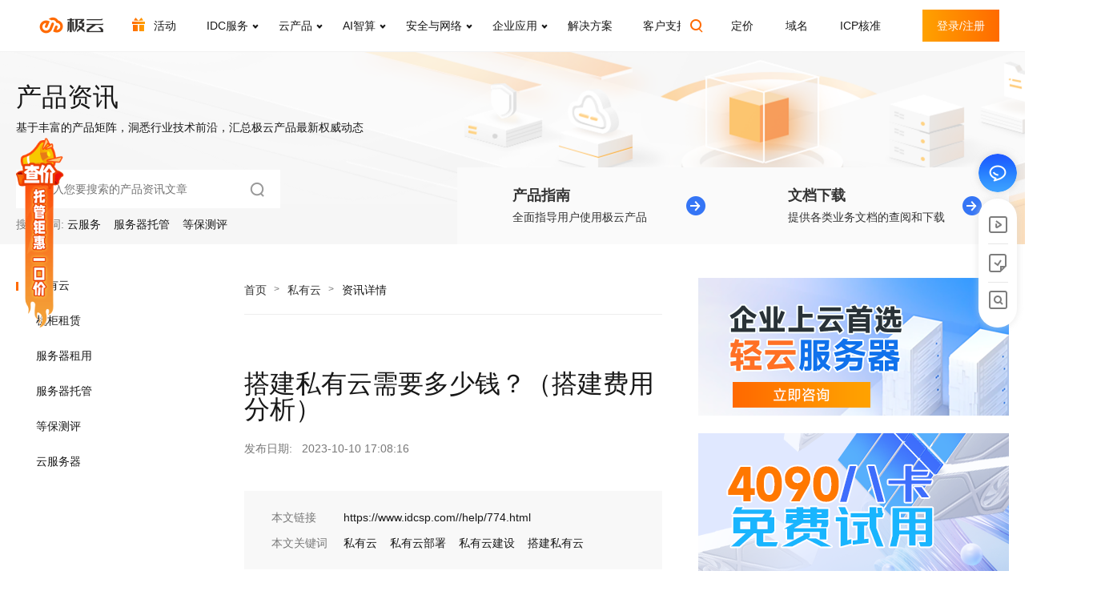

--- FILE ---
content_type: text/html
request_url: https://www.idcsp.com/help/774.html
body_size: 20985
content:
<!DOCTYPE html>
<html lang="zh-CN">
<head>
            <meta charset="UTF-8">
    <meta name="viewport" content="width=device-width,initial-scale=1,minimum-scale=1,maximum-scale=1,user-scalable=no,viewport-fit=cover">
    <title>搭建私有云需要多少钱？（搭建费用分析）_私有云_产品资讯_极云科技</title>
    <meta content="私有云,私有云部署,私有云建设,搭建私有云" name="keywords" />
    <meta content="搭建私有云需要多少钱？这是许多企业和组织都关心的问题。私有云是一种高度安全、可靠、灵活和可扩展的计算环境，可以满足企业或组织特定的需求。但是，搭建私有云也需要一定的成本。本文将探讨搭建私有云所需的费用..." name="description" />
    <link rel="stylesheet" href="/static/v2.0/lib/bootstrap/bootstrap.min.css">
    <link rel="stylesheet" href="/static/v2.0/lib/swiper4.5/css/swiper.min.css">
    <link rel="stylesheet" href="/static/v2.0/lib/layui/css/layui.css">
    <link rel="stylesheet" href="/static/v2.0/lib/wow/animate.min.css">
    <link rel="stylesheet" href="/static/v2.0/style/common.css?v=5.4">
    <link rel="stylesheet" href="/static/v2.0/style/left-price.css">
    <script type="text/javascript" src="/static/v2.0/lib/jquery/jquery-3.5.1.min.js"></script>
    <script type="text/javascript" src="/static/v2.0/lib/jquery/jquery.validate.min.js"></script>
    <script type="text/javascript" src="/static/v2.0/lib/bootstrap/bootstrap.bundle.min.js"></script>
    <script type="text/javascript" src="/static/v2.0/lib/swiper4.5/js/swiper.min.js"></script>
    <script type="text/javascript" src="/static/v2.0/lib/wow/wow.min.js"></script>
    <script type="text/javascript" src="/static/v2.0/lib/layui/layui.js"></script>
    <script src="/static/v2.0/lib/crypto-js/crypto-js.min.js"></script>
    <script type="text/javascript" src="/static/v2.0/js/jqueryExpansion.js"></script>
    <script type="text/javascript">
        // document.write("<link rel='stylesheet' href='/static/v2.0/style/common.css?v=" + Math.random() +"'/ >")
        var _THEME = '/static/v2.0/';
        var _API = "https://console.idcsp.com";
        var _CHATURL = "https://tb.53kf.com/code/client/cab2a334a60c03803d41d594310735ff7/1"
    </script>
    <script type="text/javascript" src="/static/v2.0/js/utils.js"></script>
    <script type="text/javascript">
    var _hmt = _hmt || [];
    (function() {
      var hm = document.createElement("script");
      hm.src = "https://hm.baidu.com/hm.js?127eed4e095db5bf54e6ab172c1201ca";
      var s = document.getElementsByTagName("script")[0]; 
      s.parentNode.insertBefore(hm, s);
    })();
    </script>
    <script charset="UTF-8" id="LA_COLLECT" src="//sdk.51.la/js-sdk-pro.min.js"></script>
    <script>LA.init({id:"3IPDUstR9TUoJFM9",ck:"3IPDUstR9TUoJFM9"})</script>
</head>
<body>
    <header>
    <div class="top">
        <div class="left-wrap">
            <a href="/" class="logo-link">
                <img src="/static/v2.0/images/logo.png" />
            </a>
            
            <div class="global-search J_global_search d-none d-md-block">
                <div class="global-search-container">
                    <div class="global-search-container-inner J_global_search_outer">
                        <!--<input type="text" placeholder="云服务器" readonly />-->
                        <div class="top-search-icon"></div>
                    </div>
                </div>
                <div class="global-search-inner J_global_search_inner">
                    <div class="global-search-input">
                        <div class="global-search-input-inner">
                            <input class="J_global_search_input" type="text" placeholder="请输入您想要的搜索的关键词" />
                            <div class="global-search-close J_global_search_close"></div>
                        </div>
                    </div>
                    <div class="global-search-default-info J_global_search_default_info">
                        <div class="global-search-history">
                            <div class="global-search-history-title">
                                <span>最近搜索</span>
                                <a class="global-search-history-clear" href="javascript:;">清空</a>
                            </div>
                            <div class="global-search-history-list">
                                <a href="javascript:;">私有云</a>
                                <a href="javascript:;">云服务器</a>
                                <a href="javascript:;">服务器托管</a>
                            </div>
                        </div>
                        <div class="global-search-hot">
                            <div class="global-search-hot-title">
                                <span>热门搜索</span>
                            </div>
                            <div class="global-search-hot-list">
                                <a href="javascript:;">域名</a>
                                <a href="javascript:;">轻云服务器</a>
                                <a href="javascript:;">免费体验中心</a>
                                <a href="javascript:;">服务器托管</a>
                            </div>
                        </div>
                    </div>
                </div>
            </div>
            
            <div class="menu d-none d-md-block">
                <div class="topbar-wrap">
                    <div class="topbar-inner">
                        <div class="topbar J_topbar">
                            <a class="menu-item icon-activity" data-menu="activity" href="javascript:;" target="_self">
                                <span>活动</span>
                            </a>
                            <a class="menu-item" data-menu="idc" href="javascript:;" target="_self">
                                <span>IDC服务</span>
                                <i class="menu-arrow"></i>
                            </a>
                            <a class="menu-item" data-menu="yfw" href="javascript:;" target="_self">
                                <span>云产品</span>
                                <i class="menu-arrow"></i>
                            </a>
                            <a class="menu-item" data-menu="ai" href="javascript:;" target="_self">
                                <span>AI智算</span>
                                <i class="menu-arrow"></i>
                            </a>
                            <a class="menu-item" data-menu="zzfw" href="javascript:;" target="_self">
                                <span>安全与网络</span>
                                <i class="menu-arrow"></i>
                            </a>
                            <a class="menu-item" data-menu="qyfw" href="javascript:;" target="_self">
                                <sapn>企业应用</sapn>
                                <i class="menu-arrow"></i>
                            </a>
                            <a class="menu-item" data-menu="solution" href="javascript:;" target="_self">
                                <span>解决方案</span>
                            </a>
                            <a class="menu-item" data-menu="support" href="javascript:;" target="_self">
                                <span>客户支持</span>
                            </a>
                            <a class="menu-item" data-menu="about" href="javascript:;" target="_self">
                                <span>了解极云</span>
                            </a>
                        </div>
                    </div>
                    
                    <div class="topbar-dropdown">
                        <ul class="dropdown-menu-container">
                            <!-- 活动 -->
                            <li class="dropdown-menu-item J_menu_activity" data-menu="activity">
                                <div class="dropdown-menu-left">
                                    <div class="dropdown-menu-left-title">
                                        <h2>极云惠享季</h2>
                                        <div class="menu-item-text">
                                            <p>最新活动专区</p>
                                            <p>年终大促，托管立减</p>
                                            <p>云主机3折抢购</p>
                                        </div>
                                    </div>
                                </div>
                                <div class="dropdown-menu-right dropdown-menu-activity-right">
                                    <div class="menu-activity-item">
                                        <a href="/activity/" target="_blank" class="menu-activity-item-inner">
                                            <div class="menu-activity-text">
                                                <h3>托管立减<em>66元</em><span class="menu-hot-icon">HOT</span></h3>
                                                <p>7x24h服务多线机房首月0元起</p>
                                            </div>
                                            <img src="/static/v2.0//images/activity/activity-tg.png" alt="托管立减66元" />
                                        </a>
                                    </div>
                                    <div class="menu-activity-item">
                                        <a href="/trial/" target="_blank" class="menu-activity-item-inner">
                                            <div class="menu-activity-text">
                                                <h3>华为云普惠上云专区</h3>
                                                <p>汇聚全站年度销量TOP云产品</p>
                                            </div>
                                            <img src="/static/v2.0//images/activity/activity-hwy.png" alt="华为云普惠上云专区" />
                                        </a>
                                    </div>
                                    <div class="menu-activity-item">
                                        <a href="/aliactivity/" target="_blank" class="menu-activity-item-inner">
                                            <div class="menu-activity-text">
                                                <h3>阿里云普惠上云专区</h3>
                                                <p>阿里云“99计划”助力业务无忧上云</p>
                                            </div>
                                            <img src="/static/v2.0//images/activity/activity-ali.png" alt="阿里云普惠上云专区" />
                                        </a>
                                    </div>
                                </div>
                            </li>
                            <!--IDC服务-->
                            <li class="dropdown-menu-item J_menu_idc" data-menu="idc">
                                <div class="dropdown-menu-left">
                                    <div class="dropdown-menu-left-title">
                                        <h2>IDC服务</h2>
                                        <div class="menu-item-text">
                                            <p>遍布全球的20+高标准数据中心，三线及BGP网络接入带宽达10T，保障客户服务器安全、可靠、稳定、高效运行。</p>
                                        </div>
                                    </div>
                                </div>
                                <div class="dropdown-menu-right dropdown-common-menu-right">
                                    <div class="menu-common-item">
                                        <a href="/hosting/" class="menu-common-item-inner">
                                            <div class="menu-common-icon">
                                                <img src="/static/v2.0/images/top-menu-icon/idc-fwqtg.png" alt="服务器托管">
                                            </div>
                                            <div class="menu-common-text">
                                                <h3>成都服务器托管<span class="menu-hot-icon">HOT</span></h3>
                                                <p>7x24h服务，成都核心机房托管首月0元起！</p>
                                            </div>
                                        </a>
                                    </div>
                                    <div class="menu-common-item">
                                        <a href="/cabinet/" class="menu-common-item-inner">
                                            <div class="menu-common-icon">
                                                <img src="/static/v2.0/images/top-menu-icon/idc-jgzl.png" alt="机柜租赁">
                                            </div>
                                            <div class="menu-common-text">
                                                <h3>四川成都机柜租赁<span class="menu-hot-icon">HOT</span></h3>
                                                <p>四川成都T3+标准数据中心，8kW高电机柜</p>
                                            </div>
                                        </a>
                                    </div>
                                    <div class="menu-common-item">
                                        <a href="/rent/" class="menu-common-item-inner">
                                            <div class="menu-common-icon">
                                                <img src="/static/v2.0/images/top-menu-icon/idc-fwqzy.png" alt="服务器租用">
                                            </div>
                                            <div class="menu-common-text">
                                                <h3>GPU服务器租用</h3>
                                                <p>1小时起租，RTX 4090/H20/H100现货，即开即用，算力弹性升级</p>
                                            </div>
                                        </a>
                                    </div>
                                    <div class="menu-common-item">
                                        <a href="/bandwidth/" class="menu-common-item-inner">
                                            <div class="menu-common-icon">
                                                <img src="/static/v2.0/images/top-menu-icon/idc-ddkzy.png" alt="大带宽租用">
                                            </div>
                                            <div class="menu-common-text">
                                                <h3>大带宽租用</h3>
                                                <p>独享三线带宽资源，恒定/直连/高速</p>
                                            </div>
                                        </a>
                                    </div>
                                    <div class="menu-common-item">
                                        <a href="/service/" class="menu-common-item-inner">
                                            <div class="menu-common-icon">
                                                <img src="/static/v2.0/images/top-menu-icon/idc-ddkzy.png" alt="服务器代采">
                                            </div>
                                            <div class="menu-common-text">
                                                <h3>运维服务</h3>
                                                <p>专业代维帮助企业释放IT运维压力</p>
                                            </div>
                                        </a>
                                    </div>
                                    <div class="menu-common-item">
                                        <a href="/privateline/" class="menu-common-item-inner">
                                            <div class="menu-common-icon">
                                                <img src="/static/v2.0/images/top-menu-icon/idc-zxyw.png" alt="专线业务">
                                            </div>
                                            <div class="menu-common-text">
                                                <h3>专线连接</h3>
                                                <p>灵活组网、高速传输、低延迟</p>
                                            </div>
                                        </a>
                                    </div>
                                    <div class="menu-common-item">
                                        <a href="/datacenter/" class="menu-common-item-inner">
                                            <div class="menu-common-icon">
                                                <img src="/static/v2.0/images/top-menu-icon/idc-sjzxsc.png" alt="数据中心速查">
                                            </div>
                                            <div class="menu-common-text">
                                                <h3>机房速查</h3>
                                                <p>一键查找业务所需机房</p>
                                            </div>
                                        </a>
                                    </div>
                                </div>
                            </li>
                            <!--云服务-->
                            <li class="dropdown-menu-item J_menu_yfw" data-menu="yfw">
                                <div class="dropdown-menu-left">
                                    <div class="dropdown-menu-left-title">
                                        <h2>云服务</h2>
                                        <div class="menu-item-text">
                                            <p>公有云、混合云、私有云以及轻量化云服务器自由选择，开箱即用、快速部署，同时提供数据本地化的私有云部署方案。</p>
                                        </div>
                                    </div>
                                </div>
                                <div class="dropdown-menu-right dropdown-common-menu-right">
                                    <div class="dropdown-menu-right-column">
                                        <b>公有云</b>
                                        <div class="menu-common-item">
                                            <a href="/huaweicloud/" class="menu-common-item-inner">
                                                <div class="menu-common-icon">
                                                    <img src="/static/v2.0/images/top-menu-icon/gyy-hwy.png" alt="华为云" />
                                                </div>
                                                <div class="menu-common-text">
                                                    <h3>华为云</h3>
                                                    <p>全线产品可享最低折扣</p>
                                                </div>
                                            </a>
                                        </div>
                                        <div class="menu-common-item">
                                            <a href="/aliyun/" class="menu-common-item-inner">
                                                <div class="menu-common-icon">
                                                    <img src="/static/v2.0/images/top-menu-icon/gyy-aly.png" alt="阿里云" />
                                                </div>
                                                <div class="menu-common-text">
                                                    <h3>阿里云<span class="menu-hot-icon">HOT</span></h3>
                                                    <p>企业用户新购续费升级均有优惠</p>
                                                </div>
                                            </a>
                                        </div>
                                        <div class="menu-common-item">
                                            <a href="/cloud/" class="menu-common-item-inner">
                                                <div class="menu-common-icon">
                                                    <img src="/static/v2.0/images/top-menu-icon/gyy-jy.png" alt="极云服务器" />
                                                </div>
                                                <div class="menu-common-text">
                                                    <h3>轻云服务器</h3>
                                                    <p>高弹性可定制化的轻量云主机</p>
                                                </div>
                                            </a>
                                        </div>
                                       <div class="menu-common-item">
                                            <a href="/cloudmigration/" class="menu-common-item-inner">
                                                <div class="menu-common-icon">
                                                    <img src="/static/v2.0/images/top-menu-icon/gyy-yqy.png" alt="云迁移/云咨询" />
                                                </div>
                                                <div class="menu-common-text">
                                                    <h3>云迁移服务</h3>
                                                    <p>数据零丢失，迁移零风险，业务零中断</p>
                                                </div>
                                            </a>
                                        </div>
                                    </div>
                                    
                                    <div class="dropdown-menu-right-column">
                                        <b>私有云 & 云基础设施</b>
                                        <div class="menu-common-item">
                                            <a href="/vds/" class="menu-common-item-inner">
                                                <div class="menu-common-icon">
                                                    <img src="/static/v2.0/images/top-menu-icon/gyy-vds.png" alt="桌面云VDS" />
                                                </div>
                                                <div class="menu-common-text">
                                                    <h3>桌面云VDI</h3>
                                                    <p>敏捷领先的云化办公空间</p>
                                                </div>
                                            </a>
                                        </div>
                                        <div class="menu-common-item">
                                            <a href="/sanforhci/" class="menu-common-item-inner">
                                                <div class="menu-common-icon">
                                                    <img src="/static/v2.0/images/top-menu-icon/gyy-crh.png" alt="超融合一体机" />
                                                </div>
                                                <div class="menu-common-text">
                                                    <h3>超融合虚拟化<span class="menu-hot-icon">HOT</span></h3>
                                                    <p>计算、存储、安全、网络全栈虚拟化</p>
                                                </div>
                                            </a>
                                        </div>
                                        
                                         <div class="menu-common-item">
                                            <a href="/hostcloud/" class="menu-common-item-inner">
                                                <div class="menu-common-icon">
                                                    <img src="/static/v2.0/images/top-menu-icon/gyy-tgy.png" alt="托管云" />
                                                </div>
                                                <div class="menu-common-text">
                                                    <h3>托管云服务</h3>
                                                    <p>满足资源弹性伸缩和数据本地化需求</p>
                                                </div>
                                            </a>
                                        </div>
                                        <div class="menu-common-item">
                                            <a href="/cloudplatform/" class="menu-common-item-inner">
                                                <div class="menu-common-icon">
                                                    <img src="/static/v2.0/images/top-menu-icon/gyy-ygpt.png" alt="云管平台" />
                                                </div>
                                                <div class="menu-common-text">
                                                    <h3>私有云管理平台<span class="menu-hot-icon">HOT</span></h3>
                                                    <p>安全可靠、易管理、易扩容</p>
                                                </div>
                                            </a>
                                        </div>
                                    </div>
                                </div>
                            </li>
                            <!--AI算力-->
                            <li class="dropdown-menu-item J_menu_ai" data-menu="ai">
                                <div class="dropdown-menu-left">
                                    <div class="dropdown-menu-left-title">
                                        <h2>AI智算</h2>
                                        <div class="menu-item-text">
                                            <p>海量GPU算力资源即开即用，多卡AI服务器/深度学习服务器整机租用满足不同客户需求。</p>
                                        </div>
                                    </div>
                                </div>
                                <div class="dropdown-menu-right dropdown-common-menu-right">
                                    <div class="menu-common-item">
                                        <a href="/gpu/" class="menu-common-item-inner">
                                            <div class="menu-common-icon">
                                                <img src="/static/v2.0/images/top-menu-icon/ai-gpu.png" alt="GPU算力租赁平台" />
                                            </div>
                                            <div class="menu-common-text">
                                                <h3>极云智算云</h3>
                                                <p>基于GPU显卡的弹性算力服务</p>
                                            </div>
                                        </a>
                                    </div>
                                    <div class="menu-common-item">
                                        <a href="/aicloud/" class="menu-common-item-inner">
                                            <div class="menu-common-icon">
                                                <img src="/static/v2.0/images/top-menu-icon/ai-fwq.png" alt="AI服务器" />
                                            </div>
                                            <div class="menu-common-text">
                                                <h3>昇腾AI云服务器</h3>
                                                <p>自助获取、弹性伸缩，提供高效算力</p>
                                            </div>
                                        </a>
                                    </div>
                                </div>
                            </li>
                            <!--安全与运维-->
                            <li class="dropdown-menu-item J_menu_zzfw" data-menu="zzfw">
                                <div class="dropdown-menu-left">
                                    <div class="dropdown-menu-left-title">
                                        <h2>安全与网络</h2>
                                        <div class="menu-item-text">
                                            <p>秉持“简单有效，省心可靠”的安全理念，提供持续有效的安全产品和服务，为企业数字化安全保驾护航。</p>
                                        </div>
                                    </div>
                                </div>
                                <div class="dropdown-menu-right dropdown-common-menu-right">
                                    <div class="menu-common-item">
                                        <a href="/ses/" class="menu-common-item-inner">
                                            <div class="menu-common-icon">
                                                <img src="/static/v2.0/images/top-menu-icon/zzfw-dbcp.png" alt="等保测评" />
                                            </div>
                                            <div class="menu-common-text">
                                                <h3>等保服务<span class="menu-hot-icon">HOT</span></h3>
                                                <p>专属行业方案，最快30天过等保！</p>
                                            </div>
                                        </a>
                                    </div>
                                    <div class="menu-common-item">
                                        <a href="/bastionhost/" class="menu-common-item-inner">
                                            <div class="menu-common-icon">
                                                <img src="/static/v2.0/images/top-menu-icon/zzfw-blj.png" alt="堡垒机" />
                                            </div>
                                            <div class="menu-common-text">
                                                <h3>行为管理AC<span class="menu-hot-icon">HOT</span></h3>
                                                <p>聚焦办公环境安全威胁</p>
                                            </div>
                                        </a>
                                    </div>
                                    <div class="menu-common-item">
                                        <a href="/taishi/" class="menu-common-item-inner">
                                            <div class="menu-common-icon">
                                                <img src="/static/v2.0/images/top-menu-icon/zzfw-aqjg.png" alt="安全加固" />
                                            </div>
                                            <div class="menu-common-text">
                                                <h3>态势感知</h3>
                                                <p>一体化安全分析平台</p>
                                            </div>
                                        </a>
                                    </div>
                                    <div class="menu-common-item">
                                        <a href="/trust/" class="menu-common-item-inner">
                                            <div class="menu-common-icon">
                                                <img src="/static/v2.0/images/top-menu-icon/zzfw-aqsj.png" alt="安全审计" />
                                            </div>
                                            <div class="menu-common-text">
                                                <h3>零信任解决方案</h3>
                                                <p>构建主动防御的信任体系</p>
                                            </div>
                                        </a>
                                    </div>
                                    <div class="menu-common-item">
                                        <a href="/waf/" class="menu-common-item-inner">
                                            <div class="menu-common-icon">
                                                <img src="/static/v2.0/images/top-menu-icon/zzfw-waf.png" alt="WAF防火墙" />
                                            </div>
                                            <div class="menu-common-text">
                                                <h3>下一代防火墙AF</h3>
                                                <p>增强网络的安全检测与防控能力</p>
                                            </div>
                                        </a>
                                    </div>
                                    <div class="menu-common-item">
                                        <a href="/ldsm/" class="menu-common-item-inner">
                                            <div class="menu-common-icon">
                                                <img src="/static/v2.0/images/top-menu-icon/zzfw-ldsm.png" alt="漏洞扫描" />
                                            </div>
                                            <div class="menu-common-text">
                                                <h3>漏洞管理服务</h3>
                                                <p>体系化地解决安全漏洞管理的问题</p>
                                            </div>
                                        </a>
                                    </div>
                                    <div class="menu-common-item">
                                        <a href="/ssl/" class="menu-common-item-inner">
                                            <div class="menu-common-icon">
                                                <img src="/static/v2.0/images/top-menu-icon/zzfw-ssl.png" alt="SSL证书" />
                                            </div>
                                            <div class="menu-common-text">
                                                <h3>SSL证书</h3>
                                                <p>主流品牌证书，钜惠随心选</p>
                                            </div>
                                        </a>
                                    </div>
                                    <div class="menu-common-item">
                                        <a href="/huweishen/" class="menu-common-item-inner">
                                            <div class="menu-common-icon">
                                                <img src="/static/v2.0/images/top-menu-icon/zzfw-ddos.png" alt="护卫神" />
                                            </div>
                                            <div class="menu-common-text">
                                                <h3>护卫神</h3>
                                                <p>服务器托管、云服务、网络安全防护</p>
                                            </div>
                                        </a>
                                    </div>
                                    <!--<div class="menu-common-item">-->
                                    <!--    <a href="" class="menu-common-item-inner">-->
                                    <!--        <div class="menu-common-icon">-->
                                    <!--            <img src="/static/v2.0/images/top-menu-icon/zzfw-gcy.png" alt="观测云" />-->
                                    <!--        </div>-->
                                    <!--        <div class="menu-common-text">-->
                                    <!--            <h3></h3>-->
                                    <!--            <p></p>-->
                                    <!--        </div>-->
                                    <!--    </a>-->
                                    <!--</div>-->
                                </div>
                            </li>
                            <!--企业服务-->
                            <li class="dropdown-menu-item J_menu_qyfw" data-menu="qyfw">
                                <div class="dropdown-menu-left">
                                    <div class="dropdown-menu-left-title">
                                        <h2>企业服务</h2>
                                        <div class="menu-item-text">
                                            <p>IT信息化基础服务一站购齐，多场景数字化应用满足企业不同阶段需求。</p>
                                        </div>
                                    </div>
                                </div>
                                <div class="dropdown-menu-right dropdown-common-menu-right">
                                    <div class="menu-common-item">
                                        <a href="/domain/" class="menu-common-item-inner">
                                            <div class="menu-common-icon">
                                                <img src="/static/v2.0/images/top-menu-icon/qyfw-domain.png" alt="域名/备案服务" />
                                            </div>
                                            <div class="menu-common-text">
                                                <h3>域名服务</h3>
                                                <p>构建域名体系，企业品牌价值延伸</p>
                                            </div>
                                        </a>
                                    </div>
                                    <div class="menu-common-item">
                                        <a href="/soft/" class="menu-common-item-inner">
                                            <div class="menu-common-icon">
                                                <img src="/static/v2.0/images/top-menu-icon/qyfw-app.png" alt="建站/APP/小程序" />
                                            </div>
                                            <div class="menu-common-text">
                                                <h3>建站/APP/小程序</h3>
                                                <p>三端组合套餐低至百元</p>
                                            </div>
                                        </a>
                                    </div>
                                    <div class="menu-common-item">
                                        <a href="/mail/" class="menu-common-item-inner">
                                            <div class="menu-common-icon">
                                                <img src="/static/v2.0/images/top-menu-icon/qyfw-mail.png" alt="企业邮箱" />
                                            </div>
                                            <div class="menu-common-text">
                                                <h3>企业邮箱<span class="menu-hot-icon">HOT</span></h3>
                                                <p>无限容量、多端支持，低至540元起</p>
                                            </div>
                                        </a>
                                    </div>
                                    <!--<div class="menu-common-item">-->
                                    <!--    <a href="" class="menu-common-item-inner">-->
                                    <!--        <div class="menu-common-icon">-->
                                    <!--            <img src="/static/v2.0/images/top-menu-icon/qyfw-dlip.png" alt="代理IP" />-->
                                    <!--        </div>-->
                                    <!--        <div class="menu-common-text">-->
                                    <!--            <h3></h3>-->
                                    <!--            <p></p>-->
                                    <!--        </div>-->
                                    <!--    </a>-->
                                    <!--</div>-->
                                    <div class="menu-common-item">
                                        <a href="/sms/" class="menu-common-item-inner">
                                            <div class="menu-common-icon">
                                                <img src="/static/v2.0/images/top-menu-icon/qyfw-sms.png" alt="" />
                                            </div>
                                            <div class="menu-common-text">
                                                <h3>企业短信</h3>
                                                <p>106专用通道、5秒内快速响应</p>
                                            </div>
                                        </a>
                                    </div>
                                    <div class="menu-common-item">
                                        <a href="/tech/" class="menu-common-item-inner">
                                            <div class="menu-common-icon">
                                                <img src="/static/v2.0/images/top-menu-icon/zzfw-xcfw.png" alt="时习知平台" />
                                            </div>
                                            <div class="menu-common-text">
                                                <h3>时习知企业培训平台<span class="menu-hot-icon">HOT</span></h3>
                                                <p>在线课堂、直播、考试认证、知识社区搭建平台</p>
                                            </div>
                                        </a>
                                    </div>
                                </div>
                            </li>
                            <!--解决方案-->
                            <li class="dropdown-menu-item dropdown-menu-solution J_menu_solution" data-menu="solution">
                                <div class="dropdown-menu-left">
                                    <div class="dropdown-menu-left-title">
                                        <h2>解决方案</h2>
                                        <div class="menu-item-text">
                                            <p>面向广泛的业务领域，提供整套IT信息化解决方案，助力企业专业可靠、安全稳定推进数智化变革。</p>
                                            
                                        </div>
                                    </div>
                                </div>
                                <div class="dropdown-menu-right dropdown-common-menu-right">
                                    <div class="menu-common-item">
                                        <a href="/solution/vpc/" class="menu-common-item-inner">
                                            <div class="menu-common-icon">
                                                <img src="/static/v2.0/images/top-menu-icon/solution-syy.png" alt="" />
                                            </div>
                                            <div class="menu-common-text">
                                                <h3>私有云解决方案</h3>
                                                <p>用户数据本地化的专属云方案</p>
                                            </div>
                                        </a>
                                    </div>
                                    <div class="menu-common-item">
                                        <a href="/solution/vdi/" class="menu-common-item-inner">
                                            <div class="menu-common-icon">
                                                <img src="/static/v2.0/images/top-menu-icon/solution-yzm.png" alt="" />
                                            </div>
                                            <div class="menu-common-text">
                                                <h3>桌面云解决方案</h3>
                                                <p>统一承载、集中管理</p>
                                            </div>
                                        </a>
                                    </div>
                                    <div class="menu-common-item">
                                        <a href="/solution/safe/" class="menu-common-item-inner">
                                            <div class="menu-common-icon">
                                                <img src="/static/v2.0/images/top-menu-icon/solution-wlaq.png" alt="" />
                                            </div>
                                            <div class="menu-common-text">
                                                <h3>等保解决方案</h3>
                                                <p>1V1等保咨询服务</p>
                                            </div>
                                        </a>
                                    </div>
                                    <div class="menu-common-item">
                                        <a href="/solution/shost/" class="menu-common-item-inner">
                                            <div class="menu-common-icon">
                                                <img src="/static/v2.0/images/top-menu-icon/zzfw-zjrqjc.png" alt="" />
                                            </div>
                                            <div class="menu-common-text">
                                                <h3>托管云解决方案</h3>
                                                <p>专属可控、安全有效、生态开放</p>
                                            </div>
                                        </a>
                                    </div>
                                    <div class="menu-common-item">
                                        <a href="/solution/smigrate/" class="menu-common-item-inner">
                                            <div class="menu-common-icon">
                                                <img src="/static/v2.0/images/top-menu-icon/zzfw-ddos.png" alt="" />
                                            </div>
                                            <div class="menu-common-text">
                                                <h3>跨云迁移方案</h3>
                                                <p>支持国内外主流云平台间的跨云迁移</p>
                                            </div>
                                        </a>
                                    </div>
                                </div>
                                <div class="dropdown-menu-anli">
                                    <div class="dropdown-menu-anli-container">
                                        <div class="menu-anli-header">
                                            <h3>案例中心</h3>
                                            <p>专业服务专业助力企业发展</p>
                                        </div>
                                        <div class="menu-anli-list">
                                            <div class="menu-anli-item" style="background-image: url('/static/v2.0/images/top-menu-icon/solution-bg-syy.png');">
                                                <h3>私有云案例</h3>
                                                <a href="/solution/349.html" target="_blank">了解更多</a>
                                            </div>
                                            <div class="menu-anli-item" style="background-image: url('/static/v2.0/images/top-menu-icon/solution-bg-wlaq.png');">
                                                <h3>网络安全案例</h3>
                                                <a href="/solution/352.html" target="_blank">了解更多</a>
                                            </div>
                                            <div class="menu-anli-item" style="background-image: url('/static/v2.0/images/top-menu-icon/solution-bg-yzm.png');">
                                                <h3>桌面云案例</h3>
                                                <a href="/solution/346.html" target="_blank">了解更多</a>
                                            </div>
                                        </div>
                                    </div>
                                </div>
                            </li>
                            <!--技术支持-->
                            <li class="dropdown-menu-item J_menu_support" data-menu="support">
                                <div class="dropdown-menu-left">
                                    <div class="dropdown-menu-left-title">
                                        <h2>客户支持</h2>
                                        <div class="menu-item-text">
                                            <p>全方位服务支持，沉淀极云多年技术经验，深入场景答疑解惑，满足您各类业务诉求。</p>
                                        </div>
                                    </div>
                                </div>
                                <div class="dropdown-menu-right dropdown-techsupport-menu-right">
                                    <div class="menu-support-item">
                                        <a class="menu-support-item-header" href="/help/">
                                            <h3>产品资讯</h3>
                                            <p>行业前沿动态，一手掌握</p>
                                        </a>
                                        <div class="menu-support-list-1">
                                            <div class="menu-support-child">
                                                <a href="/help/dbcp/">等保测评</a>
                                            </div>
                                            <div class="menu-support-child">
                                                <a href="/help/cloudhelp/">云服务器</a>
                                            </div>
                                            <div class="menu-support-child">
                                                <a href="/help/tuoguan/">服务器托管</a>
                                            </div>
                                            <div class="menu-support-child">
                                                <a href="/help/zuyong/">服务器租用</a>
                                            </div>
                                            <div class="menu-support-child">
                                                <a href="/help/jiguizulin/">机柜租赁</a>
                                            </div>
                                            <div class="menu-support-child">
                                                <a href="/help/siyouyun/">私有云</a>
                                            </div>
                                        </div>
                                    </div>
                                    <div class="menu-support-item">
                                        <a class="menu-support-item-header" href="/techsupport/">
                                            <h3>产品指南</h3>
                                            <p>全面指导用户使用极云产品，轻松掌握产品特性</p>
                                        </a>
                                        <div class="menu-support-list-2">
                                                                                        <div class="menu-support-child">
                                                <a href="https://www.idcsp.com/techsupport/cloudtech/">轻云服务器</a>
                                            </div>
                                                                                        <div class="menu-support-child">
                                                <a href="https://www.idcsp.com/techsupport/hosttech/">服务器托管租用</a>
                                            </div>
                                                                                        <div class="menu-support-child">
                                                <a href="https://www.idcsp.com/techsupport/domaintech/">域名相关</a>
                                            </div>
                                                                                        <div class="menu-support-child">
                                                <a href="https://www.idcsp.com/techsupport/hwytech/">华为云计算</a>
                                            </div>
                                                                                        <div class="menu-support-child">
                                                <a href="https://www.idcsp.com/techsupport/safetech/">等保安全</a>
                                            </div>
                                                                                        <div class="menu-support-child">
                                                <a href="https://www.idcsp.com/techsupport/mailtech/">企业邮箱</a>
                                            </div>
                                                                                        <div class="menu-support-child">
                                                <a href="https://www.idcsp.com/techsupport/privatetech/">私有云/混合云</a>
                                            </div>
                                                                                        <div class="menu-support-child">
                                                <a href="https://www.idcsp.com/techsupport/vditech/">桌面云</a>
                                            </div>
                                                                                        <div class="menu-support-child">
                                                <a href="https://www.idcsp.com/techsupport/gputech/">GPU服务器</a>
                                            </div>
                                                                                        <div class="menu-support-child">
                                                <a href="https://www.idcsp.com/techsupport/webtech/">建站托管</a>
                                            </div>
                                                                                        <div class="menu-support-child">
                                                <a href="https://www.idcsp.com/techsupport/ssltech/">SSL证书</a>
                                            </div>
                                                                                        <div class="menu-support-child">
                                                <a href="https://www.idcsp.com/techsupport/zjaqfw/">主机安全服务</a>
                                            </div>
                                                                                    </div>
                                    </div>
                                </div>
                                <div class="dropdown-menu-zixun">
                                    <div class="dropdown-menu-zixun-container">
                                        <div class="dropdown-menu-zixun-header">
                                            <h3>文档下载</h3>
                                            <p>提供各类业务文档的查阅和下载</p>
                                        </div>
                                        <div class="dropdown-menu-zixun-list">
                                            <div class="menu-zixun-item" style="background-image: url('/static/v2.0/images/top-menu-icon/support-bg-idc.png');">
                                                <h3>IDC业务</h3>
                                                <a href="" target="_blank">查看更多业务文档</a>
                                            </div>
                                            <div class="menu-zixun-item" style="background-image: url('/static/v2.0/images/top-menu-icon/support-bg-yzj.png');">
                                                <h3>云主机</h3>
                                                <a href="" target="_blank">查看更多业务文档</a>
                                            </div>
                                        </div>
                                    </div>
                                </div>
                            </li>
                            <!--关于极云-->
                            <li class="dropdown-menu-item J_menu_about" data-menu="about">
                                <div class="dropdown-menu-left">
                                    <div class="dropdown-menu-left-title">
                                        <h2>了解极云</h2>
                                        <div class="menu-item-text">
                                            <p>知名的云计算及IDC服务提供商，致力于构建中小企业易用的互联网基础服务底座。</p>
                                        </div>
                                    </div>
                                </div>
                                <div class="dropdown-menu-right dropdown-common-menu-right">
                                    <div class="menu-common-item">
                                        <a href="/culture/" class="menu-common-item-inner">
                                            <div class="menu-common-text">
                                                <h3 class="arrow-right">极云简介</h3>
                                                <p>了解极云</p>
                                            </div>
                                        </a>
                                    </div>
                                    <div class="menu-common-item">
                                        <a href="/history/" class="menu-common-item-inner">
                                            <div class="menu-common-text">
                                                <h3 class="arrow-right">发展历程</h3>
                                                <p>了解极云发展历程</p>
                                            </div>
                                        </a>
                                    </div>
                                    <div class="menu-common-item">
                                        <a href="/cert/" class="menu-common-item-inner">
                                            <div class="menu-common-text">
                                                <h3 class="arrow-right">荣誉资质</h3>
                                                <p>合规认证、实力证书、生态证书</p>
                                            </div>
                                        </a>
                                    </div>
                                    <div class="menu-common-item">
                                        <a href="/news/" class="menu-common-item-inner">
                                            <div class="menu-common-text">
                                                <h3 class="arrow-right">新闻动态</h3>
                                                <p>了解极云最新动态</p>
                                            </div>
                                        </a>
                                    </div>
                                    <div class="menu-common-item">
                                        <a href="/contact/" class="menu-common-item-inner">
                                            <div class="menu-common-text">
                                                <h3 class="arrow-right">联系我们</h3>
                                                <p>售前方案、业务咨询、代理合作</p>
                                            </div>
                                        </a>
                                    </div>
                                    <div class="menu-common-item">
                                        <a href="/complain/" class="menu-common-item-inner">
                                            <div class="menu-common-text">
                                                <h3 class="arrow-right">投诉举报</h3>
                                                <p>聆听极云客户建议反馈</p>
                                            </div>
                                        </a>
                                    </div>
                                </div>
                            </li>
                        </ul>
                    </div>
                </div>
            </div>
        </div>
        
        <div class="right-wrap d-none d-md-flex">
            <a class="ability-element" href="/price/" target="_blank">
                <span>定价</span>
            </a>
            <a class="ability-element" href="/domain/" target="_blank">
                <span>域名</span>
            </a>
            <a class="ability-element" href="/beian/" target="_blank">
                <span>ICP核准</span>
            </a>
            <div class="ability-element org-block J_top_login" href="" target="_blank">
                <a class="login-btn J_top_login_btn" href="/login">登录/注册</a>
            </div>
        </div>
        
        <div class="right-wrap-m d-md-none">
            <div class="right-item-m login-item">
                <a class="login-btn J_top_login_mobile_btn" href="/login">登录/注册</a>
            </div>
            <!--<div class="right-item-m user-item"></div>-->
            <div class="right-item-m menu-item J_mobile_menu_btn"></div>
            
            <div class="right-dropdown">
                <div class="right-dropdown-menu J_mobile_menu">
                    <div class="right-dropdown-menu-inner">
                        <div class="mbnav-left-menu">
                            <ul class="mbnav-left-menu-list">
                                <li class="mbmenu-item active" data-menu="activity">
                                    <a>活动</a>
                                </li>
                                <li class="mbmenu-item" data-menu="idc">
                                    <a>IDC服务</a>
                                </li>
                                <li class="mbmenu-item" data-menu="yfw">
                                    <a>云产品</a>
                                </li>
                                <li class="mbmenu-item" data-menu="ai">
                                    <a>AI智算</a>
                                </li>
                                <li class="mbmenu-item" data-menu="zzfw">
                                    <a>安全与网络</a>
                                </li>
                                <li class="mbmenu-item" data-menu="qyfw">
                                    <a>企业应用</a>
                                </li>
                                <li class="mbmenu-item" data-menu="solution">
                                    <a>解决方案</a>
                                </li>
                                <li class="mbmenu-item" data-menu="support">
                                    <a>客户支持</a>
                                </li>
                                <li class="mbmenu-item" data-menu="about">
                                    <a>了解极云</a>
                                </li>
                            </ul>
                        </div>
                        <div class="mbnav-right-collapses">
                            <ul class="collapses-list">
                                <!--活动-->
                                <li class="show" data-menu="activity">
                                    <div class="collapses-item">
                                        <a href="/activity/" target="_blank">
                                            <h3>托管立减66元</h3>
                                        </a>
                                    </div>
                                    <div class="collapses-item">
                                        <a href="/trial/" target="_blank">
                                            <h3>华为云新人0元享</h3>
                                        </a>
                                    </div>
                                    <div class="collapses-item">
                                        <a href="/aliactivity/" target="_blank">
                                            <h3>阿里云“99计划”</h3>
                                        </a>
                                    </div>
                                </li>
                                <!--IDC服务-->
                                <li data-menu="idc">
                                    <div class="collapses-item">
                                        <a href="/hosting/">
                                            <h3>成都服务器托管<span class="menu-hot-icon">HOT</span></h3>
                                        </a>
                                    </div>
                                    <div class="collapses-item">
                                        <a href="/cabinet/">
                                            <h3>四川成都机柜租赁<span class="menu-hot-icon">HOT</span></h3>
                                        </a>
                                    </div>
                                    <div class="collapses-item">
                                        <a href="/rent/">
                                            <h3>GPU服务器租用</h3>
                                        </a>
                                    </div>
                                    <div class="collapses-item">
                                        <a href="/bandwidth/">
                                            <h3>大带宽租用</h3>
                                        </a>
                                    </div>
                                    <div class="collapses-item">
                                        <a href="/service/">
                                            <h3>运维服务</h3>
                                        </a>
                                    </div>
                                    <div class="collapses-item">
                                        <a href="/privateline/">
                                            <h3>专线连接</h3>
                                        </a>
                                    </div>
                                    <div class="collapses-item">
                                        <a href="/datacenter/">
                                            <h3>机房速查</h3>
                                        </a>
                                    </div>
                                </li>
                                <!--云服务-->
                                <li data-menu="yfw">
                                    <div class="collapses-title">公有云</div>
                                    <div class="collapses-item">
                                        <a href="/huaweicloud/">
                                            <h3>华为云</h3>
                                        </a>
                                    </div>
                                    <div class="collapses-item">
                                        <a href="/developing/">
                                            <h3>阿里云<span class="menu-hot-icon">HOT</span></h3>
                                        </a>
                                    </div>
                                    <div class="collapses-item">
                                        <a href="/cloud/">
                                            <h3>轻云服务器</h3>
                                        </a>
                                    </div>
                                    <div class="collapses-item">
                                        <a href="/cloudmigration/">
                                            <h3>云迁移服务</h3>
                                        </a>
                                    </div>
                                    <div class="collapses-title">私有云&基础设施</div>
                                    <div class="collapses-item">
                                        <a href="/vds/">
                                            <h3>桌面云VDI</h3>
                                        </a>
                                    </div>
                                    <div class="collapses-item">
                                        <a href="/sanforhci/">
                                            <h3>超融合虚拟化<span class="menu-hot-icon">HOT</span></h3>
                                        </a>
                                    </div>
                                    <div class="collapses-item">
                                        <a href="/hostcloud/">
                                            <h3>托管云服务</h3>
                                        </a>
                                    </div>
                                    <div class="collapses-item">
                                        <a href="/cloudplatform/">
                                            <h3>私有云管理平台<span class="menu-hot-icon">HOT</span></h3>
                                        </a>
                                    </div>
                                </li>
                                <!-- AI算力-->
                                <li data-menu="ai">
                                    <div class="collapses-item">
                                        <a href="/gpu/">
                                            <h3>极云智算云</h3>
                                        </a>
                                    </div>
                                    <div class="collapses-item">
                                        <a href="/aicloud/">
                                            <h3>昇腾AI云服务器</h3>
                                        </a>
                                    </div>
                                </li>
                                <!--安全与运维-->
                                <li data-menu="zzfw">
                                    <div class="collapses-item">
                                        <a href="/ses/">
                                            <h3>等保服务<span class="menu-hot-icon">HOT</span></h3>
                                        </a>
                                    </div>
                                    <div class="collapses-item">
                                        <a href="/bastionhost/">
                                            <h3>行为管理AC<span class="menu-hot-icon">HOT</span></h3>
                                        </a>
                                    </div>
                                    <div class="collapses-item">
                                        <a href="/taishi/">
                                            <h3>态势感知</h3>
                                        </a>
                                    </div>
                                    <div class="collapses-item">
                                        <a href="/trust/">
                                            <h3>零信任解决方案</h3>
                                        </a>
                                    </div>
                                    <div class="collapses-item">
                                        <a href="/waf/">
                                            <h3>下一代防火墙AF</h3>
                                        </a>
                                    </div>
                                    <div class="collapses-item">
                                        <a href="/ldsm/">
                                            <h3>漏洞管理服务</h3>
                                        </a>
                                    </div>
                                    <div class="collapses-item">
                                        <a href="/ssl/">
                                            <h3>SSL证书</h3>
                                        </a>
                                    </div>
                                    <!--<div class="collapses-item">-->
                                    <!--    <a href="">-->
                                    <!--        <h3></h3>-->
                                    <!--    </a>-->
                                    <!--</div>-->
                                </li>
                                <!--企业服务-->
                                <li data-menu="qyfw">
                                    <div class="collapses-item">
                                        <a href="/domain/">
                                            <h3>域名服务</h3>
                                        </a>
                                    </div>
                                    <div class="collapses-item">
                                        <a href="javascript:;">
                                            <h3>建站/APP/小程序</h3>
                                        </a>
                                    </div>
                                    <div class="collapses-item">
                                        <a href="javascript:;">
                                            <h3>企业邮箱<span class="menu-hot-icon">HOT</span></h3>
                                        </a>
                                    </div>
                                    <!--<div class="collapses-item">-->
                                    <!--    <a href="javascript:;">-->
                                    <!--        <h3></h3>-->
                                    <!--    </a>-->
                                    <!--</div>-->
                                    <div class="collapses-item">
                                        <a href="javascript:;">
                                            <h3>企业短信</h3>
                                        </a>
                                    </div>
                                    <div class="collapses-item">
                                        <a href="javascript:;">
                                            <h3>时习知企业培训平台<span class="menu-hot-icon">HOT</span></h3>
                                        </a>
                                    </div>
                                </li>
                                <!--解决方案-->
                                <li data-menu="solution">
                                    <div class="collapses-item">
                                        <a href="/solution/vpc/">
                                            <h3>私有云解决方案</h3>
                                        </a>
                                    </div>
                                    <div class="collapses-item">
                                        <a href="/solution/vdi/">
                                            <h3>桌面云解决方案</h3>
                                        </a>
                                    </div>
                                    <div class="collapses-item">
                                        <a href="/solution/safe/">
                                            <h3>等保解决方案</h3>
                                        </a>
                                    </div>
                                    <div class="collapses-item">
                                        <a href="/solution/shost/">
                                            <h3>托管云解决方案</h3>
                                        </a>
                                    </div>
                                    <div class="collapses-item">
                                        <a href="/solution/smigrate/">
                                            <h3>跨云迁移方案</h3>
                                        </a>
                                    </div>
                                </li>
                                <!--技术支持-->
                                <li data-menu="support">
                                    <div class="collapses-title">产品资讯</div>
                                    <div class="collapses-item">
                                        <a href="/help/dbcp/">
                                            <h3>等保测评</h3>
                                        </a>
                                    </div>
                                    <div class="collapses-item">
                                        <a href="/help/cloudhelp/">
                                            <h3>云服务器</h3>
                                        </a>
                                    </div>
                                    <div class="collapses-item">
                                        <a href="/help/tuoguan/">
                                            <h3>服务器托管</h3>
                                        </a>
                                    </div>
                                    <div class="collapses-item">
                                        <a href="/help/zuyong/">
                                            <h3>服务器租用</h3>
                                        </a>
                                    </div>
                                    <div class="collapses-item">
                                        <a href="/help/jiguizulin/">
                                            <h3>机柜租赁</h3>
                                        </a>
                                    </div>
                                    <div class="collapses-item">
                                        <a href="/help/siyouyun/">
                                            <h3>私有云</h3>
                                        </a>
                                    </div>
                                </li>
                                <!--关于极云-->
                                <li data-menu="about">
                                    <div class="collapses-item">
                                        <a href="/culture/">
                                            <h3>极云简介</h3>
                                        </a>
                                    </div>
                                    <div class="collapses-item">
                                        <a href="/history/">
                                            <h3>发展历程</h3>
                                        </a>
                                    </div>
                                    <div class="collapses-item">
                                        <a href="/cert/">
                                            <h3>荣誉资质</h3>
                                        </a>
                                    </div>
                                    <div class="collapses-item">
                                        <a href="/news/">
                                            <h3>新闻动态</h3>
                                        </a>
                                    </div>
                                    <div class="collapses-item">
                                        <a href="/contact/">
                                            <h3>联系我们</h3>
                                        </a>
                                    </div>
                                    <div class="collapses-item">
                                        <a href="/complain/">
                                            <h3>投诉举报</h3>
                                        </a>
                                    </div>
                                </li>
                            </ul>
                        </div>
                    </div>
                </div>
                <div class="right-dropdown-user">
                    
                </div>
            </div>
        </div>
    </div>
</header>    
    <div class="help-banner" style="background-image: url('https://www.idcsp.com/uploadfile/202404/1f72af4e6d1dad9.png'); background-size: cover; background-repeat: no-repeat; background-position: 50%;background-color: #fafafa;">
        <div class="banner-inner">
            <div class="banner-left">
                <div class="banner-left-text">
                    <h1>产品资讯</h1>
                    <p class="banner-desc">基于丰富的产品矩阵，洞悉行业技术前沿，汇总极云产品最新权威动态</p>
                </div>
                <div class="banner-search">
                    <div class="search-input-wrapper">
                        <input name="helpKeywords" onblur="dr_module_search('search_keyword')" onkeypress="if(event.keyCode == 13) { dr_module_search('search_keyword'); }" placeholder="请输入您要搜索的产品资讯文章" />
                        <div class="search-icon" onclick="dr_module_search('search_keyword')"></div>
                    </div>
                    <div class="keyword-list">
                        <span>搜索热词:</span>
                        <a href="/help/search/keyword-云服务.html">云服务</a>
                        <a href="/help/search/keyword-服务器托管.html">服务器托管</a>
                        <a href="/help/search/keyword-等保测评.html">等保测评</a>
                    </div>
                </div>
            </div>
             <div class="banner-right">
                <a class="top-menu-item" href="/techsupport/">
                    <b>产品指南</b>
                    <p>全面指导用户使用极云产品</p>
                </a>
                <a class="top-menu-item" href="javascript:;">
                    <b>文档下载</b>
                    <p>提供各类业务文档的查阅和下载</p>
                </a>
            </div>
        </div>
    </div>
    
    <div class="main-content help-page">
        <div class="help-container">
            <div class="help-left-menu d-none d-md-block">
                <div class="help-type">
    <ul>
                <li class="help-type-item active">
            <a href="https://www.idcsp.com/help/siyouyun/">私有云</a>
        </li>
                <li class="help-type-item">
            <a href="https://www.idcsp.com/help/jiguizulin/">机柜租赁</a>
        </li>
                <li class="help-type-item">
            <a href="https://www.idcsp.com/help/zuyong/">服务器租用</a>
        </li>
                <li class="help-type-item">
            <a href="https://www.idcsp.com/help/tuoguan/">服务器托管</a>
        </li>
                <li class="help-type-item">
            <a href="https://www.idcsp.com/help/dbcp/">等保测评</a>
        </li>
                <li class="help-type-item">
            <a href="https://www.idcsp.com/help/cloudhelp/">云服务器</a>
        </li>
            </ul>
</div>

<div class="help-hot-datacenter">
    <p class="help-hot-datacenter-title">优选机房</p>
    <div class="datacenter-swiper">
        <div class="swiper-wrapper">
                        <div class="swiper-slide">
                <a href="https://www.idcsp.com/datacenter/1.html">
                    <div class="datacenter-img">
                        <img src="https://www.idcsp.com/uploadfile/202404/018aa4abc632251.png" alt="成都服务器托管/电信西信机房"/>
                    </div>
                </a>
                <div class="datacenter-info">
                    <b>中国电信西部信息中心</b>
                    <p class="datacenter-info-price"><span>低至</span><span class="num">450.00</span><span>元/月起</span></p>
                </div>
            </div>
                        <div class="swiper-slide">
                <a href="https://www.idcsp.com/datacenter/2.html">
                    <div class="datacenter-img">
                        <img src="https://www.idcsp.com/uploadfile/202404/9f4dc314da0aa32.png" alt="成都服务器托管/珉田双线机房"/>
                    </div>
                </a>
                <div class="datacenter-info">
                    <b>四川珉田(大邑)数据中心</b>
                    <p class="datacenter-info-price"><span>低至</span><span class="num">4500.00</span><span>元/月起</span></p>
                </div>
            </div>
                        <div class="swiper-slide">
                <a href="https://www.idcsp.com/datacenter/535.html">
                    <div class="datacenter-img">
                        <img src="https://www.idcsp.com/uploadfile/202404/40962faf323183b.png" alt="成都服务器托管/川西大数据机房"/>
                    </div>
                </a>
                <div class="datacenter-info">
                    <b>四川雅安川西大数据中心</b>
                    <p class="datacenter-info-price"><span>低至</span><span class="num">4500.00</span><span>元/月起</span></p>
                </div>
            </div>
                        <div class="swiper-slide">
                <a href="https://www.idcsp.com/datacenter/7.html">
                    <div class="datacenter-img">
                        <img src="https://www.idcsp.com/uploadfile/202404/449e19351742e16.png" alt="成都服务器托管/温江中立机房"/>
                    </div>
                </a>
                <div class="datacenter-info">
                    <b>四川中立(温江)数据中心</b>
                    <p class="datacenter-info-price"><span>低至</span><span class="num">350.00</span><span>元/月起</span></p>
                </div>
            </div>
                        <div class="swiper-slide">
                <a href="https://www.idcsp.com/datacenter/3.html">
                    <div class="datacenter-img">
                        <img src="https://www.idcsp.com/uploadfile/202404/da23679083e03f5.png" alt="成都服务器托管/电信棕树机房"/>
                    </div>
                </a>
                <div class="datacenter-info">
                    <b>中国电信棕树数据中心</b>
                    <p class="datacenter-info-price"><span>低至</span><span class="num">400.00</span><span>元/月起</span></p>
                </div>
            </div>
                    </div>
        <div class="swiper-pagination"></div>
        <div class="swiper-button-next"></div>
        <div class="swiper-button-prev"></div>
    </div>
</div>

<!-- 托管试算 -->
<div class="help-tuoguan">
    <div class="help-tuoguan-title"></div>
    <div class="help-tuoguan-form">
        <div class="form-item">
            <div class="label">机房</div>
            <div class="value">
                <select>
                    <option>中国电信西部信息中心</option>
                    <option>云锦天府棕树805机房</option>
                    <option>四川珉田数据中心</option>
                </select>
            </div>
        </div>
        <div class="form-item">
            <div class="label">U位</div>
            <div class="value">
                <select>
                    <option>1U</option>
                    <option>2U</option>
                    <option>4U</option>
                    <option>整柜</option>
                </select>
            </div>
        </div>
        <div class="form-item">
            <div class="label">带宽</div>
            <div class="value">
                <select>
                    <option>1G</option>
                    <option>5G</option>
                    <option>10G</option>
                    <option>20G</option>
                    <option>50G</option>
                    <option>100G</option>
                </select>
            </div>
        </div>
        <div class="form-item">
            <div class="label">IP</div>
            <div class="value">
                <select>
                    <option>1</option>
                    <option>2</option>
                    <option>3</option>
                    <option>4</option>
                    <option>5</option>
                </select>
            </div>
        </div>
    </div>
    <div class="help-tuoguan-btn">
        <div class="submit-btn J_help_tuoguan_btn">算一算价格</div>
    </div>
</div>

<!--<div class="hot-help-article">-->
<!--    <p class="hot-help-title">热门文章</p>-->
<!--    <div class="hot-help-list">-->
<!--        -->
<!--        <a href="/help/852.html">1.成都二级等保测评和三级等保测评价格</a>-->
<!--        -->
<!--        <a href="/help/874.html">2.成都高电机柜租赁流程</a>-->
<!--        -->
<!--        <a href="/help/946.html">3.成都极云科技电子备案流程</a>-->
<!--        -->
<!--        <a href="/help/958.html">4.成都极云科技服务器托管有什么优势</a>-->
<!--        -->
<!--        <a href="/help/975.html">5.参观成都各IDC机房有哪些流程？</a>-->
<!--        -->
<!--        <a href="/help/996.html">6.超融合一站式解决方案的优势是什么？</a>-->
<!--        -->
<!--    </div>-->
<!--</div>-->            </div>
            <div class="help-mb-menu d-md-none">
                <div class="help-type">
                    <ul>
                                                <li class="help-type-item active">
                            <a href="https://www.idcsp.com/help/siyouyun/">私有云</a>
                        </li>
                                                <li class="help-type-item">
                            <a href="https://www.idcsp.com/help/jiguizulin/">机柜租赁</a>
                        </li>
                                                <li class="help-type-item">
                            <a href="https://www.idcsp.com/help/zuyong/">服务器租用</a>
                        </li>
                                                <li class="help-type-item">
                            <a href="https://www.idcsp.com/help/tuoguan/">服务器托管</a>
                        </li>
                                                <li class="help-type-item">
                            <a href="https://www.idcsp.com/help/dbcp/">等保测评</a>
                        </li>
                                                <li class="help-type-item">
                            <a href="https://www.idcsp.com/help/cloudhelp/">云服务器</a>
                        </li>
                                            </ul>
                </div>
            </div>
            <div class="help-list-wrapper">
                <div class="help-list-bread">
                    <ul>
                        <li><a href="/">首页</a></li>
                        <li><a href="/help/siyouyun/">私有云</a></li>
                        <li>资讯详情</li>
                    </ul>
                </div>
                <div class="help-content">
                    <div class="help-content-title">
                        <h1>搭建私有云需要多少钱？（搭建费用分析）</h1>
                        <div class="help-content-total">
                            <div class="help-content-total-item">
                                <p class="total-item-name">发布日期:</p>
                                <p class="total-item-value">2023-10-10 17:08:16</p>
                            </div>
                        </div>
                    </div>
                     <div class="help-keyurl">
                        <div class="help-url-item">
                            <p class="url-item-name">本文链接</p>
                            <p class="url-item-value">https://www.idcsp.com//help/774.html</p>
                        </div>
                        <div class="help-key-item">
                            <p class="key-item-name">本文关键词</p>
                            <div class="key-wrapper">
                                                                <span>私有云</span>
                                                                <span>私有云部署</span>
                                                                <span>私有云建设</span>
                                                                <span>搭建私有云</span>
                                                            </div>
                        </div>
                    </div>
                    <div class="help-cont"><p style="margin-top:0;margin-right:0;margin-bottom:0;margin-left:0;text-indent:0;padding:0 0 0 0 ;background:rgb(253,253,254)"><span style="color: rgb(0, 0, 0);"><strong><span style="font-family: 微软雅黑; letter-spacing: 0px; font-size: 16px;">一键直达：<a href="https://www.idcsp.com/stack/" target="_self">获取私有云搭建价格</a></span></strong></span></p><p style="margin-top:0;margin-right:0;margin-bottom:0;margin-left:0;text-indent:0;padding:0 0 0 0 ;background:rgb(253,253,254)"><span style="font-family: 微软雅黑; letter-spacing: 0px; font-size: 16px; color: rgb(0, 0, 0);">&nbsp; &nbsp; &nbsp; &nbsp;搭建私有云需要多少钱？这是许多企业和组织都关心的问题。私有云是一种高度安全、可靠、灵活和可扩展的计算环境，可以满足企业或组织特定的需求。但是，搭建私有云也需要一定的成本。本文将探讨搭建私有云所需的费用。</span></p><p style="margin-top:14px;margin-right:0;margin-bottom:0;margin-left:0;text-indent:0;padding:0 0 0 0 ;background:rgb(253,253,254)"><span style="font-family: 微软雅黑; letter-spacing: 0px; font-size: 16px; color: rgb(0, 0, 0);">一、硬件成本</span></p><p style="margin-top:14px;margin-right:0;margin-bottom:0;margin-left:0;text-indent:0;padding:0 0 0 0 ;background:rgb(253,253,254)"><span style="font-family: 微软雅黑; letter-spacing: 0px; font-size: 16px; color: rgb(0, 0, 0);">&nbsp; &nbsp; &nbsp; &nbsp;搭建私有云需要购置服务器、存储设备和网络设备等基础设施。这些设备的费用是搭建私有云的主要成本之一。一般来说，一台用于搭建私有云的服务器价格在1万元到5万元之间，存储设备的价格也在1万元到5万元之间，而网络设备的价格大约在1万元到3万元之间。</span></p><p style="margin-top:14px;margin-right:0;margin-bottom:0;margin-left:0;text-indent:0;padding:0 0 0 0 ;background:rgb(253,253,254)"><span style="font-family: 微软雅黑; letter-spacing: 0px; font-size: 16px; color: rgb(0, 0, 0);">二、软件成本</span></p><p style="margin-top:14px;margin-right:0;margin-bottom:0;margin-left:0;text-indent:0;padding:0 0 0 0 ;background:rgb(253,253,254)"><span style="font-family: 微软雅黑; letter-spacing: 0px; font-size: 16px; color: rgb(0, 0, 0);">&nbsp; &nbsp; &nbsp; &nbsp;除了硬件成本之外，搭建私有云还需要考虑软件成本。私有云需要使用虚拟化软件、操作系统、数据库等软件。这些软件的费用也需要考虑在内，具体的费用取决于所选软件及其许可证费用。</span></p><p style="margin: 14px 0px 0px; text-indent: 0px; padding: 0px; background: rgb(253, 253, 254); text-align: center;"><span style="font-family: 微软雅黑; letter-spacing: 0px; font-size: 16px; color: rgb(0, 0, 0);"><img src="https://www.idcsp.com/uploadfile/ueditor/image/202310/169692910251635f.png" title="微信图片_20230921150105" alt="微信图片_20230921150105"></span></p><p style="margin-top:14px;margin-right:0;margin-bottom:0;margin-left:0;text-indent:0;padding:0 0 0 0 ;background:rgb(253,253,254)"><span style="font-family: 微软雅黑; letter-spacing: 0px; font-size: 16px; color: rgb(0, 0, 0);">三、人工成本</span></p><p style="margin-top:14px;margin-right:0;margin-bottom:0;margin-left:0;text-indent:0;padding:0 0 0 0 ;background:rgb(253,253,254)"><span style="font-family: 微软雅黑; letter-spacing: 0px; font-size: 16px; color: rgb(0, 0, 0);">&nbsp; &nbsp; &nbsp; &nbsp;搭建私有云还需要人力成本的投入，包括系统管理员、网络工程师、安全工程师等。这些人力成本也需要考虑在内，具体的费用取决于所需人员的数量和技能水平。</span></p><p style="margin-top:14px;margin-right:0;margin-bottom:0;margin-left:0;text-indent:0;padding:0 0 0 0 ;background:rgb(253,253,254)"><span style="font-family: 微软雅黑; letter-spacing: 0px; font-size: 16px; color: rgb(0, 0, 0);">四、其他成本</span></p><p style="margin-top:14px;margin-right:0;margin-bottom:0;margin-left:0;text-indent:0;padding:0 0 0 0 ;background:rgb(253,253,254)"><span style="font-family: 微软雅黑; letter-spacing: 0px; font-size: 16px; color: rgb(0, 0, 0);">&nbsp; &nbsp; &nbsp; &nbsp;除了硬件、软件和人力成本之外，还需要考虑数据备份和容灾等<span style="font-family: 微软雅黑; letter-spacing: 0px; font-size: 16px; color: rgb(0, 0, 0);">方面的费用。这些费用取决于所选的备份和容灾方案以及所需的存储设备。</span></span></p><p style="margin-top:14px;margin-right:0;margin-bottom:0;margin-left:0;text-indent:0;padding:0 0 0 0 ;background:rgb(253,253,254)"><span style="font-family: 微软雅黑; letter-spacing: 0px; font-size: 16px; color: rgb(0, 0, 0);">&nbsp; &nbsp; &nbsp; &nbsp;综合以上因素，搭建私有云所需的费用可能在数万元到数十万元之间。需要注意的是，具体的费用还需要根据实际情况和需求进行评估，不能一概而论。在选择私有云服务提供商时，应该考虑其专业资质、经验和服务质量等方面，以确保获得高质量的私有云服务。极云科技提供全套私有云服务，如果您有需求可以联系极云科技:400-028-0032/18180956113。</span></p><p><br></p></div>
                    
                    <div class="cont-btn">
                        <a class="full" href="/register" target="_blank">
                            <img src="/static/v1.0/images/new/cont-btn-reg.png" alt="注册有礼" />
                            注册有礼
                        </a>
                        <a class="full" href="https://tb.53kf.com/code/client/cab2a334a60c03803d41d594310735ff7/1" target="_blank">
                            <img src="/static/v1.0/images/new/cont-btn-chat.png" alt="在线咨询">
                            在线咨询
                        </a>
                        <a class="wechat-wrap" href="https://work.weixin.qq.com/kfid/kfce487a8bc703362c1" target="_blank">
                            <img src="/static/v1.0/images/new/cont-btn-wechat.png" alt="企业微信">
                            <span>企业微信</span>
                        </a>
                        <a class="default" href="tel:400-028-0032">
                            <img src="/static/v1.0/images/new/cont-btn-phone.png" alt="咨询热线">
                            咨询热线：400-028-0032</a>
                    </div>
                </div>
                <div class="help-content-page">
                    <a class="help-content-page-item help-content-page-prev-item" href="https://www.idcsp.com/help/763.html" title="上一篇: 代理ip怎么设置？">
                        <p class="help-content-page-name">上一篇:</p>
                                                <p class="help-content-page-value">代理ip怎么设置？</p>
                                            </a>
                    <a class="help-content-page-item help-content-page-next-item" href="https://www.idcsp.com/help/778.html" title="下一篇: 如何拥有一个公司后缀名的企业邮箱(企业邮箱介绍)">
                        <p class="help-content-page-name">下一篇:</p>
                                                <p class="help-content-page-value">如何拥有一个公司后缀名的企业邮箱(企业邮箱介绍)</p>
                                            </a>
                </div>
                <div class="help-mb-bottom-info d-md-none">
                    <div class="help-hot-datacenter">
                        <p class="help-hot-datacenter-title">优选机房</p>
                        <div class="datacenter-swiper">
                            <div class="swiper-wrapper">
                                                                <div class="swiper-slide">
                                    <a href="https://www.idcsp.com/datacenter/1.html">
                                        <div class="datacenter-img">
                                            <img src="https://www.idcsp.com/uploadfile/202404/018aa4abc632251.png" alt="成都服务器托管/电信西信机房"/>
                                        </div>
                                    </a>
                                    <div class="datacenter-info">
                                        <b>中国电信西部信息中心</b>
                                        <p class="datacenter-info-price"><span>低至</span><span class="num">450.00</span><span>元/月起</span></p>
                                    </div>
                                </div>
                                                                <div class="swiper-slide">
                                    <a href="https://www.idcsp.com/datacenter/2.html">
                                        <div class="datacenter-img">
                                            <img src="https://www.idcsp.com/uploadfile/202404/9f4dc314da0aa32.png" alt="成都服务器托管/珉田双线机房"/>
                                        </div>
                                    </a>
                                    <div class="datacenter-info">
                                        <b>四川珉田(大邑)数据中心</b>
                                        <p class="datacenter-info-price"><span>低至</span><span class="num">4500.00</span><span>元/月起</span></p>
                                    </div>
                                </div>
                                                                <div class="swiper-slide">
                                    <a href="https://www.idcsp.com/datacenter/535.html">
                                        <div class="datacenter-img">
                                            <img src="https://www.idcsp.com/uploadfile/202404/40962faf323183b.png" alt="成都服务器托管/川西大数据机房"/>
                                        </div>
                                    </a>
                                    <div class="datacenter-info">
                                        <b>四川雅安川西大数据中心</b>
                                        <p class="datacenter-info-price"><span>低至</span><span class="num">4500.00</span><span>元/月起</span></p>
                                    </div>
                                </div>
                                                                <div class="swiper-slide">
                                    <a href="https://www.idcsp.com/datacenter/7.html">
                                        <div class="datacenter-img">
                                            <img src="https://www.idcsp.com/uploadfile/202404/449e19351742e16.png" alt="成都服务器托管/温江中立机房"/>
                                        </div>
                                    </a>
                                    <div class="datacenter-info">
                                        <b>四川中立(温江)数据中心</b>
                                        <p class="datacenter-info-price"><span>低至</span><span class="num">350.00</span><span>元/月起</span></p>
                                    </div>
                                </div>
                                                                <div class="swiper-slide">
                                    <a href="https://www.idcsp.com/datacenter/3.html">
                                        <div class="datacenter-img">
                                            <img src="https://www.idcsp.com/uploadfile/202404/da23679083e03f5.png" alt="成都服务器托管/电信棕树机房"/>
                                        </div>
                                    </a>
                                    <div class="datacenter-info">
                                        <b>中国电信棕树数据中心</b>
                                        <p class="datacenter-info-price"><span>低至</span><span class="num">400.00</span><span>元/月起</span></p>
                                    </div>
                                </div>
                                                            </div>
                            <div class="swiper-pagination"></div>
                            <div class="swiper-button-next"></div>
                            <div class="swiper-button-prev"></div>
                        </div>
                    </div>
                    
                    <div class="hot-help-article">
                        <p class="hot-help-title">热门文章</p>
                        <div class="hot-help-list">
                                                        <a href="/help/852.html">1.成都二级等保测评和三级等保测评价格</a>
                                                        <a href="/help/874.html">2.成都高电机柜租赁流程</a>
                                                        <a href="/help/946.html">3.成都极云科技电子备案流程</a>
                                                        <a href="/help/958.html">4.成都极云科技服务器托管有什么优势</a>
                                                        <a href="/help/975.html">5.参观成都各IDC机房有哪些流程？</a>
                                                        <a href="/help/996.html">6.超融合一站式解决方案的优势是什么？</a>
                                                    </div>
                    </div>
                </div>
                <div class="help-ad">
                                        <a class="adver-item" href="https://www.idcsp.com/hosting">
                        <img src="https://www.idcsp.com/uploadfile/202601/8949b75ebc1c9a2.png" alt="服务器托管低至399元/月" />
                    </a>
                                        <a class="adver-item" href="https://www14.53kf.com/webCompany.php?arg=10669371&amp;kf_sign=DYwMzMTc0NA5MzE0MjU3ODM5NjQxMDAxNzI2NjkzNzE%253D&amp;style=1">
                        <img src="https://www.idcsp.com/uploadfile/202411/257e787426a107e.png" alt="4090游戏畅享" />
                    </a>
                                    </div>
            </div>
            <div class="help-right-menu d-none d-md-block">
                <div class="help-right-activity">
                    <a href="https://tb.53kf.com/code/client/cab2a334a60c03803d41d594310735ff7/1" target="_blank">
                        <img src="/static/v2.0/images/news/news-right-1.png" alt="轻云服务器" />
                    </a>
                    <a href="https://tb.53kf.com/code/client/cab2a334a60c03803d41d594310735ff7/1" target="_blank">
                        <img src="/static/v2.0/images/news/news-right-3.png" alt="阿里云" />
                    </a>
                </div>
                <div class="hot-help">
                    <p class="hot-help-title">热门推荐</p>
                    <div class="hot-help-list">
                                                <a href="/help/852.html">1.成都二级等保测评和三级等保测评价格</a>
                                                <a href="/help/874.html">2.成都高电机柜租赁流程</a>
                                                <a href="/help/946.html">3.成都极云科技电子备案流程</a>
                                                <a href="/help/958.html">4.成都极云科技服务器托管有什么优势</a>
                                                <a href="/help/975.html">5.参观成都各IDC机房有哪些流程？</a>
                                                <a href="/help/996.html">6.超融合一站式解决方案的优势是什么？</a>
                                            </div>
                </div>
                <div class="lasted-help">
                    <p class="lasted-help-title">最新资讯</p>
                    <div class="lasted-help-list">
                                                <a class="lasted-help-item" href="https://www.idcsp.com/help/3465.html">
                            <div class="item-title">企业选型指南：如何租到适配业务的华为昇腾910B算力裸金属？</div>
                            <div class="item-date">2026/01/13</div>
                        </a>
                                                <a class="lasted-help-item" href="https://www.idcsp.com/help/3463.html">
                            <div class="item-title">芯片四巨头同台，联想创新科技大会释放AI时代“融合共生”强信号</div>
                            <div class="item-date">2026/01/09</div>
                        </a>
                                                <a class="lasted-help-item" href="https://www.idcsp.com/help/3462.html">
                            <div class="item-title">英伟达GPU PCIe与SXM版本深度解析：选对卡型，释放AI算力潜能与极智算平台的赋能之路</div>
                            <div class="item-date">2026/01/09</div>
                        </a>
                                                <a class="lasted-help-item" href="https://www.idcsp.com/help/3461.html">
                            <div class="item-title">智驱未来：DeepSeek与千问全量版本部署，算力配置指南与价值解析</div>
                            <div class="item-date">2026/01/07</div>
                        </a>
                                                <a class="lasted-help-item" href="https://www.idcsp.com/help/3460.html">
                            <div class="item-title">从NVIDIA Rubin架构发布看AI基础设施新范式：卖铲人的野望与中国算力的机遇</div>
                            <div class="item-date">2026/01/07</div>
                        </a>
                                                <a class="lasted-help-item" href="https://www.idcsp.com/help/3459.html">
                            <div class="item-title">H200解禁入华：算力市场的机遇与博弈下，极智算平台成破局关键</div>
                            <div class="item-date">2026/01/06</div>
                        </a>
                                                <a class="lasted-help-item" href="https://www.idcsp.com/help/3458.html">
                            <div class="item-title">CPU、GPU、NPU、TPU如何支撑大模型训练与推理？</div>
                            <div class="item-date">2026/01/06</div>
                        </a>
                                                <a class="lasted-help-item" href="https://www.idcsp.com/help/3457.html">
                            <div class="item-title">英伟达GPU：以架构革命与生态霸权重塑AI算力时代，极智算平台助力开发者</div>
                            <div class="item-date">2026/01/05</div>
                        </a>
                                            </div>
                </div>
                <div class="related-tag">
                    <div class="related-title">相关专题</div>
                    <div class="related-list J_realted_list">
                        <a class="related-item" href="javascript:;">高电机柜</a>
                        <a class="related-item" href="javascript:;">VPS</a>
                        <a class="related-item" href="javascript:;">西信机房</a>
                        <a class="related-item" href="javascript:;">CN域名</a>
                        <a class="related-item" href="javascript:;">大带宽</a>
                    </div>
                </div>
            </div>
        </div>
    </div>
    
    <!-- 底部图片 begin -->
    <div class="light-bottom-info bottom-info">
    <div class="bottom-info-wrapper">
        <div class="bottom-info-wrapper-left">
            <div class="info-text">
                <p>我们致力于为您提供个性化的产品购买咨询服务，</p>
                <p>以及全面的技术售后服务。</p>
            </div>
            <div class="info-btns">
                <a class="info-left-btn" href="/register">开始使用</a>
            </div>
        </div>
        <div class="bottom-info-wrapper-right d-none d-md-flex">
            <div class="img-wrapper">
                <img src="https://www.idcsp.com/uploadfile/202305/cccf00fb139726b.jpg" alt="极云公众号">
            </div>
            <div class="info-text">
                <p>扫码关注「极云科技」公众号，享更多优惠！ 点击「联系我们」，</p>
                <p>获取个性化的售前购买咨询及售后服务。</p>
            </div>
            <div class="info-btns">
                <a class="info-right-btn" href="https://tb.53kf.com/code/client/cab2a334a60c03803d41d594310735ff7/1" target="_blank">联系我们</a>
            </div>
        </div>
    </div>
</div>    <!-- 底部图片 begin -->
    
    <div class="trial">
    <div class="trial-inner">
        <div class="trial-item">
            <div class="img-wrapper">
                <img src="/static/v2.0/images/trial/trial-1.png" alt="极速响应">
            </div>
            <div class="trial-item-text">
                <b>极速响应</b>
                <p>7x24小时服务支持</p>
            </div>
        </div>
        <div class="trial-item">
            <div class="img-wrapper">
                <img src="/static/v2.0/images/trial/trial-2.png" alt="免费备案">
            </div>
            <div class="trial-item-text">
                <b>免费备案</b>
                <p>0元快速备案</p>
            </div>
        </div>
        <div class="trial-item">
            <div class="img-wrapper">
                <img src="/static/v2.0/images/trial/trial-3.png" alt="在线服务">
            </div>
            <div class="trial-item-text">
                <b>1v1在线服务</b>
                <p>尊享优质服务</p>
            </div>
        </div>
        <div class="trial-item">
            <div class="img-wrapper">
                <img src="/static/v2.0/images/trial/trial-4.png" alt="安全保障">
            </div>
            <div class="trial-item-text">
                <b>安全保障</b>
                <p>技术全线支持</p>
            </div>
        </div>
        <div class="trial-item">
            <div class="img-wrapper">
                <img src="/static/v2.0/images/trial/trial-5.png" alt="无忧退款">
            </div>
            <div class="trial-item-text">
                <b>无忧退款</b>
                <p>5天无理由退款</p>
            </div>
        </div>
    </div>
</div><footer>
    <div class="footer-wrap">
        <div class="foot-nav">
            <div class="foot-nav-inner">
                <div class="foot-nav-service">
                    <div class="foot-service-item foot-service-item-2">
                        <span class="service-title">我们的产品</span>
                        <a href="/hosting/" target="_blank">服务器托管及租用</a>
                        <a href="/huaweicloud/" target="_blank">华为云</a>
                        <a href="/cabinet/" target="_blank">机柜租赁</a>
                        <a href="/cloud/" target="_blank">轻云服务器</a>
                        <a href="/bandwidth/" target="_blank">大带宽租用</a>
                    </div>
                    <div class="foot-service-item foot-service-item-1">
                        <span class="service-title">服务支持</span>
                        <a href="/techsupport/" target="_blank">技术支持</a>
                        <a href="/contact/" target="_blank">意见反馈</a>
                        <a href="/help/" target="_blank">产品资讯</a>
                        <a href="/solution/vpc/" target="_blank">解决方案</a>
                    </div>
                    <div class="foot-service-item foot-service-item-1">
                        <span class="service-title">关于极云</span>
                        <a href="/culture/" target="_blank">公司简介</a>
                        <a href="/news/" target="_blank">行业新闻</a>
                        <a href="/cert/" target="_blank">企业资质</a>
                        <a href="/contact/" target="_blank">联系我们</a>
                        <a href="/history/" target="_blank">走进极云</a>
                    </div>
                    <div class="foot-service-item foot-service-item-3">
                        <span class="service-title">联系我们</span>
                        <p class="contact-title">服务总机</p>
                        <a class="foot-contact" href="tel:400-028-0032">400-028-0032</a>
                        <p class="contact-title">7x24运维服务</p>
                        <a class="foot-contact" href="tel:19980788447">19980788447</a>
                    </div>
                    <div class="foot-service-item foot-service-item-1">
                        <span class="service-title">投诉受理</span>
                        <a href="/complain/" target="_blank">表单投诉</a>
                        <div class="wx-complain">
                            <p>微信投诉</p>
                            <div></div>
                        </div>
                    </div>
                </div>
                <div class="foot-nav-about">
                    <img class="foot-logo" src="/static/v2.0/images/logo.png" />
                    <p class="about-desc">知名的云计算及IDC服务提供商，涵盖公有云、IDC租用托管、等保安全、私有云建设等企业级互联网基础服务。</p>
                    <div class="about-media">
                        <div class="media-item">
                            <a href="https://www.idcsp.com/uploadfile/202305/cccf00fb139726b.jpg" target="_blank">
                                <img src="https://www.idcsp.com/uploadfile/202305/cccf00fb139726b.jpg" alt="极云科技公众号">
                            </a>
                            <p>极云公众号</p>
                        </div>
                        <div class="media-item">
                            <a href="https://www.idcsp.com/uploadfile/202305/1e58de742c416e4.png" target="_blank">
                                <img src="https://www.idcsp.com/uploadfile/202305/1e58de742c416e4.png" alt="极云科技视频号">
                            </a>
                            <p>极云视频号</p>
                        </div>
                        <div class="media-item">
                            <a href="https://www.idcsp.com/uploadfile/202305/69a35769badb994.jpg" target="_blank">
                                <img src="https://www.idcsp.com/uploadfile/202305/69a35769badb994.jpg" alt="极云科技抖音号">
                            </a>
                            <p>极云抖音号</p>
                        </div>
                    </div>
                    <a class="foot-contact-btn J_53_btn" href="javascript:;">领取1000元云服务器优惠券</a>
                </div>
            </div>
        </div>
        <div class="foot-bar">
            <div class="foot-links">
                                <a href="http://www.idcsmart.com" target="_blank">智简魔方</a>
                                <a href="http://www.yunlifang.cn" target="_blank">动态VPS</a>
                                <a href="https://www.ip138.com/idc/" target="_blank">idc公司</a>
                                <a href="https://news.kd010.com" target="_blank">企业组网</a>
                                <a href="https://www.dianpu.cn/" target="_blank">店铺网</a>
                                <a href="http://www.021lingqi.com/" target="_blank">上海办公室装修</a>
                                <a href="https://www.hws.com" target="_blank">护卫神</a>
                                <a href="https://www.jygpu.com/" target="_blank">GPU算力租用</a>
                                <a href="https://tiktokpng.com/" target="_blank">tiktok官网下载</a>
                            </div>
            <div class="foot-info">
                <div class="foot-info-top">
                    <span class="copyright">&copy;2016-2026成都极云天下科技有限公司 版权所有</span>
                    <span>《中华人民共和国增值电信业务经营许可证》经营许可证编号 B1-20215350</span>
                </div>
                <div class="foot-info-bottom">
                    <a class="foot-info-icp" href="https://beian.miit.gov.cn/#/Integrated/index" rel="nofollow" target="_blank">蜀ICP备17027862号-4</a>
                    <div class="foot-info-ga">
                        <img src="/static/v2.0/images/common/icon-ga.png" class="icon-ga" />
                        <span>川公网安备 51019002003687号</span>
                    </div>
                </div>
            </div>
        </div>
    </div>
    <div class="float-sidebar">
        <div class="sidebar-chat J_show_parent d-none d-md-block">
            <div class="sidebar-chat-info J_show_child">
                <div class="sidebar-chat-info-inner">
                    <div class="sidebar-chat-info-top">
                        <p class="sidebar-chat-title">在线服务</p>
                        <div class="sidebar-chat-info-top-inner">
                            <a class="sidebar-chat-in J_53_btn" href="javascript:;">
                                <span class="sidebar-chat-online"></span>
                                <span>在线咨询</span>
                            </a>
                            <a class="sidebar-chat-in" href="https://work.weixin.qq.com/kfid/kfce487a8bc703362c1" target="_blank">
                                <span class="sidebar-chat-weichat"></span>
                                <span>微信咨询</span>
                            </a>
                        </div>
                    </div>
                    <div class="sidebar-chat-info-bottom">
                        <p class="sidebar-chat-title">电话咨询</p>
                        <a href="tel:400-028-0032" class="sidebar-chat-item">
                            <span class="icon-phone"></span>
                            <span>
                                业务咨询<span class="org">400-028-0032</span>转<span class="org">1</span>
                            </span>
                        </a>
                        <a href="tel:400-028-0032" class="sidebar-chat-item">
                            <span class="icon-phone"></span>
                            <span>
                                运维/技术<span class="org">400-028-0032</span>转<span class="org">2</span>
                            </span>
                        </a>
                    </div>
                </div>
            </div>
        </div>
        
        <div class="sidebar-info d-none d-md-block">
            <div class="sidebar-media b-border J_show_parent">
                <span class="sidebar-media-icon"></span>
                <div class="sidebar-media-info J_show_child">
                    <div class="sidebar-media-info-inner">
                        <ul class="sidebar-media-left">
                            <li data-url="https://www.idcsp.com/uploadfile/202305/cccf00fb139726b.jpg">
                                <span class="media-icon-weixin"></span><span>极云公众号</span>
                            </li>
                            <li data-url="https://www.idcsp.com/uploadfile/202305/69a35769badb994.jpg">
                                <span class="media-icon-douyin"></span><span>极云抖音号</span>
                            </li>
                            <li data-url="https://www.idcsp.com/uploadfile/202305/1e58de742c416e4.png">
                                <span class="media-icon-shipin"></span><span>极云视频号</span>
                            </li>
                        </ul>
                        <div class="sidebar-media-right">
                            <a href="https://www.idcsp.com/uploadfile/202305/cccf00fb139726b.jpg" class="sidebar-media-right-inner" target="_blank">
                                <img src="https://www.idcsp.com/uploadfile/202305/cccf00fb139726b.jpg">
                            </a>
                        </div>
                    </div>
                </div>
            </div>
            <div class="sidebar-contact b-border J_show_parent">
                <span class="sidebar-contact-icon"></span>
                <div class="sidebar-contact-info J_show_child">
                    <div class="sidebar-contact-info-inner">
                        <a class="sidebar-contact-info-item" href="/complain/" target="_blank">
                            <span class="sidebar-complain-icon"></span>
                            <div class="sidebar-contact-text">
                                <h6>投诉反馈</h6>
                                <p>您的投诉我们将及时反馈</p>
                            </div>
                            <span class="arrow-right-icon"></span>
                        </a>
                        <a class="sidebar-contact-info-item" href="/help/" target="_blank">
                            <span class="sidebar-help-icon"></span>
                            <div class="sidebar-contact-text">
                                <h6>帮助中心</h6>
                                <p>任何问题在这里能得到解答</p>
                            </div>
                            <span class="arrow-right-icon"></span>
                        </a>
                        <a class="sidebar-contact-info-item" href="https://console.idcsp.com/plugin/10/ticket.htm" target="_blank">
                            <span class="sidebar-complain-icon"></span>
                            <div class="sidebar-contact-text">
                                <h6>服务工单</h6>
                                <p>每日9:00-18:00快速处理</p>
                            </div>
                            <span class="arrow-right-icon"></span>
                        </a>
                    </div>
                </div>
            </div>
            <div class="sidebar-datacenter">
                <a href="/datacenter/"><span class="sidebar-datacenter-icon"></span></a>
            </div>
        </div>
        
        <div class="sidebar-chat d-md-none J_53_btn"></div>
        <a class="sidebar-m-phone d-md-none" href="tel:400-028-0032"></a>
        <a class="sidebar-m-weichat d-md-none" href="https://work.weixin.qq.com/kfid/kfce487a8bc703362c1"></a>
        
        <div id="J_totop" class="sidebar-top">
            <span class="sidebar-top-icon"></span>
        </div>
        
    </div>
</footer>

<script type="text/javascript">
    $('.J_53_btn').click(function(){
        open53();
    })
    
    function open53(){
        var _53 = $53['createApi']();
        _53.push('cmd', 'kfclient');
        _53.push('type', 'popup');
        _53.query();
    }
    
    function open53_m(){
        var _53 = $53['createApi']();
        _53.push('cmd', 'mtalk');
        _53.query();
    }
</script>
<script type="text/javascript">
    (function() {
        var _53code = document.createElement("script");
        _53code.src = "https://tb.53kf.com/code/code/cab2a334a60c03803d41d594310735ff7/1";
        var s = document.getElementsByTagName("script")[0];
        s.parentNode.insertBefore(_53code, s);
    })();
</script>

<script type="text/javascript" src="/static/v2.0/lib/axios/axios.min.js"></script>
<script type="text/javascript" src="/static/v2.0/js/common.js?v=2.0"></script><div class="price-fixed">
    <img class="price-gif" onclick="openCalculator()" src="/static/v2.0/images/price-calc/left-price.gif" alt="价格计算器" />
</div>

<!-- 价格计算器弹窗 -->
<div id="calculator-modal" style="display:none;position:fixed;top:0;left:0;width:100%;height:100%;background:rgba(0,0,0,0.6);z-index:9999;backdrop-filter:blur(4px);overflow-y:auto;padding:20px 0;">
    <div id="calculator-section" style="max-width:1000px;margin:40px auto;padding:0 20px;">
        <div id="calculator-app" style="font-family:Inter,system-ui,-apple-system,'Segoe UI',Roboto,'Helvetica Neue',Arial;background:#fff;border:1px solid #e2e8f0;border-radius:16px;overflow:hidden;box-shadow:0 20px 60px rgba(0,0,0,0.3);position:relative;">
            
            <!-- 关闭按钮 -->
            <button onclick="closeCalculator()" style="position:absolute;top:16px;right:16px;width:32px;height:32px;border:none;background:rgba(255,255,255,0.2);color:#fff;border-radius:50%;cursor:pointer;font-size:20px;line-height:1;z-index:10;transition:all 0.3s;" onmouseover="this.style.background='rgba(255,255,255,0.3)';this.style.transform='rotate(90deg)';" onmouseout="this.style.background='rgba(255,255,255,0.2)';this.style.transform='rotate(0deg)';" title="关闭">×</button>
            
            <!-- 头部 -->
            <div style="background:linear-gradient(135deg, #1e3a8a 0%, #3b82f6 100%);color:#fff;padding:32px 24px;text-align:center;position:relative;">
                <h2 style="font-size:24px;margin:0;font-weight:700;">极云 IDC 托管业务报价器</h2>
                <div style="color:#bfdbfe;font-size:13px;margin-top:8px;">
                    <a href="tel:400-028-0032" style="color:#bfdbfe;text-decoration:none;margin-right:8px;transition:color 0.2s;" onmouseover="this.style.color='#fff'" onmouseout="this.style.color='#bfdbfe'">托管热线 400-028-0032</a>
                    <a href="https://tb.53kf.com/code/client/cab2a334a60c03803d41d594310735ff7/1" target="_blank" style="color:#bfdbfe;text-decoration:none;transition:color 0.2s;" onmouseover="this.style.color='#fff'" onmouseout="this.style.color='#bfdbfe'">联系在线客服</a>
                </div>
            </div>

            <!-- 主体内容 -->
            <div style="display:flex;flex-wrap:wrap;">
                
                <!-- 左侧表单 -->
                <div style="flex:1;min-width:300px;padding:32px;border-right:1px solid #f1f5f9;box-sizing:border-box;">
                    
                    <!-- 托管模式 -->
                    <div style="margin-bottom:24px;">
                        <div style="font-weight:600;margin-bottom:10px;color:#334155;font-size:14px;">托管模式</div>
                        <div style="display:flex;gap:10px;background:#f1f5f9;padding:4px;border-radius:10px;">
                            <button onclick="selectType('bare')" id="btn-bare" style="flex:1;padding:10px;border:none;border-radius:8px;font-size:14px;font-weight:500;cursor:pointer;transition:all 0.3s;background:#fff;color:#1e40af;box-shadow:0 1px 3px rgba(0,0,0,0.1);">裸机托管</button>
                            <button onclick="selectType('package')" id="btn-package" style="flex:1;padding:10px;border:none;border-radius:8px;font-size:14px;font-weight:500;cursor:pointer;transition:all 0.3s;background:transparent;color:#64748b;">套餐托管</button>
                        </div>
                        <p id="package-tip" style="font-size:11px;color:#10b981;margin-top:8px;display:none;">*套餐包含：10M带宽 + 1个公网IP</p>
                    </div>

                    <!-- 选择机房 -->
                    <div style="margin-bottom:20px;">
                        <div style="font-weight:600;margin-bottom:8px;color:#334155;font-size:14px;">选择机房</div>
                        <select id="select-center" onchange="onCenterChange()" style="width:100%;padding:10px 12px;border:1px solid #cbd5e1;border-radius:10px;font-size:14px;background:#fff;cursor:pointer;">
                            <option value="xixin">西信机房</option>
                        </select>
                    </div>

                    <!-- 机位规格 -->
                    <div style="margin-bottom:20px;">
                        <div style="font-weight:600;margin-bottom:8px;color:#334155;font-size:14px;">机位/机柜规格</div>
                        <select id="select-spec" onchange="calculate()" style="width:100%;padding:10px 12px;border:1px solid #cbd5e1;border-radius:10px;font-size:14px;background:#fff;cursor:pointer;">
                            <option value="1u">1U 服务器</option>
                        </select>
                    </div>

                    <!-- 付款周期 -->
                    <div style="margin-bottom:20px;">
                        <div style="font-weight:600;margin-bottom:8px;color:#334155;font-size:14px;">付款周期</div>
                        <div style="display:grid;grid-template-columns:repeat(3,1fr);gap:8px;">
                            <button onclick="setCycle('m')" id="cycle-m" style="padding:10px;border:1px solid #cbd5e1;border-radius:8px;font-size:13px;font-weight:500;cursor:pointer;background:#fff;transition:all 0.2s;">月付</button>
                            <button onclick="setCycle('q')" id="cycle-q" style="padding:10px;border:1px solid #cbd5e1;border-radius:8px;font-size:13px;font-weight:500;cursor:pointer;background:#fff;transition:all 0.2s;">季付</button>
                            <button onclick="setCycle('y')" id="cycle-y" style="padding:10px;border:1px solid #cbd5e1;border-radius:8px;font-size:13px;font-weight:500;cursor:pointer;background:#fff;transition:all 0.2s;">年付</button>
                        </div>
                    </div>

                    <!-- 带宽和IP -->
                    <div style="display:grid;grid-template-columns:1fr 1fr;gap:16px;">
                        <div>
                            <div style="font-weight:600;margin-bottom:8px;color:#334155;font-size:14px;">
                                带宽 (Mbps)
                                <span id="bw-tip" style="font-size:11px;font-weight:400;color:#10b981;margin-left:4px;display:none;">(-10M)</span>
                            </div>
                            <input type="number" id="input-bandwidth" value="0" min="0" oninput="calculate()" style="width:100%;padding:10px 12px;border:1px solid #cbd5e1;border-radius:10px;font-size:14px;">
                        </div>
                        <div>
                            <div style="font-weight:600;margin-bottom:8px;color:#334155;font-size:14px;">
                                公网 IP (个)
                                <span id="ip-tip" style="font-size:11px;font-weight:400;color:#10b981;margin-left:4px;display:none;">(-1个)</span>
                            </div>
                            <input type="number" id="input-ip" value="0" min="0" oninput="calculate()" style="width:100%;padding:10px 12px;border:1px solid #cbd5e1;border-radius:10px;font-size:14px;">
                        </div>
                    </div>
                </div>

                <!-- 右侧费用明细 -->
                <div style="flex:1;min-width:300px;padding:32px;background:#f8fafc;box-sizing:border-box;">
                    <div style="border-bottom:1px dashed #cbd5e1;padding-bottom:16px;margin-bottom:20px;">
                        <div style="display:flex;justify-content:space-between;align-items:flex-end;">
                            <div>
                                <div style="font-weight:700;font-size:16px;color:#0f172a;">费用明细</div>
                                <div id="summary-text" style="font-size:12px;color:#64748b;margin-top:4px;">月付 · 西信机房 - 1U 服务器</div>
                            </div>
                            <div id="total-price" style="font-size:28px;color:#0ea5e9;font-weight:800;">¥0</div>
                        </div>
                    </div>

                    <div style="display:grid;gap:16px;">
                        <!-- 机位费 -->
                        <div style="display:flex;justify-content:space-between;">
                            <div>
                                <div style="font-weight:600;color:#475569;">机位/机柜费</div>
                                <div id="slot-desc" style="font-size:12px;color:#94a3b8;margin-top:2px;">西信机房 - 1U 服务器</div>
                            </div>
                            <div id="slot-price" style="font-weight:700;color:#334155;">¥0</div>
                        </div>

                        <!-- 带宽费 -->
                        <div style="display:flex;justify-content:space-between;">
                            <div>
                                <div style="font-weight:600;color:#475569;">带宽费</div>
                                <div id="bw-desc" style="font-size:12px;color:#94a3b8;margin-top:2px;">计费 0M</div>
                            </div>
                            <div id="bw-price" style="font-weight:700;color:#334155;">¥0</div>
                        </div>

                        <!-- IP费 -->
                        <div style="display:flex;justify-content:space-between;">
                            <div>
                                <div style="font-weight:600;color:#475569;">IP地址费</div>
                                <div id="ip-desc" style="font-size:12px;color:#94a3b8;margin-top:2px;">计费 0个</div>
                            </div>
                            <div id="ip-price" style="font-weight:700;color:#334155;">¥0</div>
                        </div>
                    </div>

                    <!-- 注意事项 -->
                    <div style="margin-top:32px;padding-top:20px;border-top:1px solid #e2e8f0;">
                        <div style="font-size:12px;color:#64748b;">
                            <p style="margin:0 0 8px 0;font-weight:600;">注意：</p>
                            <ul style="margin:0;padding-left:18px;line-height:1.8;">
                                <li id="bw-note">带宽单价: 单线18元/月, 180元/年</li>
                                <li>IP单价: 50元/月 (年付优惠至600元/年)</li>
                                <li id="calc-note">总价计算 = (机位 + 带宽 + IP) x 特殊折扣</li>
                                <li>最终价格以商务部门核算为准</li>
                            </ul>
                        </div>
                    </div>
                </div>
            </div>
        </div>
    </div>
</div>
<!-- 价格计算器弹窗结束 -->

<!-- 价格计算器逻辑 -->
<script type="text/javascript" src="/static/v2.0/js/left-price-calc.js"></script>    <script type="text/javascript" src="/static/v2.0/js/help.js?v=1.0"></script>
</body>
</html>

--- FILE ---
content_type: application/javascript
request_url: https://www.idcsp.com/static/v2.0/js/left-price-calc.js
body_size: 3665
content:
(function(){
    // 检查必需的 DOM 元素是否存在
    const modal = document.getElementById('calculator-modal');
    if (!modal) {
        console.warn('Calculator module: DOM elements not found on this page');
        return; // 如果 DOM 不存在，直接退出
    }

    // 打开计算器弹窗
    window.openCalculator = function() {
        const modal = document.getElementById('calculator-modal');
        if (modal) {
            modal.style.display = 'block';
            document.body.style.overflow = 'hidden'; // 禁止背景滚动
        }
    };

    // 关闭计算器弹窗
    window.closeCalculator = function() {
        const modal = document.getElementById('calculator-modal');
        if (modal) {
            modal.style.display = 'none';
            document.body.style.overflow = ''; // 恢复滚动
        }
    };

    // 点击弹窗背景关闭
    modal.addEventListener('click', function(e) {
        if (e.target === this) {
            closeCalculator();
        }
    });

    // ESC 键关闭
    document.addEventListener('keydown', function(e) {
        const modal = document.getElementById('calculator-modal');
        if (e.key === 'Escape' && modal && modal.style.display === 'block') {
            closeCalculator();
        }
    });

    // 数据库
    const db = {
        bare: {
            'xixin': {
                name: '西信机房',
                specs: {
                    '1u': { m: 450, q: 1350, y: 4500 },
                    '2u': { m: 550, q: 1650, y: 5500 },
                    '4u': { m: 1400, q: 4200, y: 14000 },
                    '42u': { m: 7500, q: 22000, y: 75000 }
                },
                bwType: 'standard'
            },
            'zongshu': {
                name: '棕树机房',
                specs: {
                    '1u': { m: 400, q: 1200, y: 4000 },
                    '2u': { m: 500, q: 1500, y: 5000 },
                    '4u': { m: 1200, q: 3600, y: 12000 },
                    '47u': { m: 6500, q: 19000, y: 65000 }
                },
                bwType: 'standard'
            },
            'pengboshi': {
                name: '温江三线机房',
                specs: {
                    '1u': { m: 400, q: 1200, y: 4000 },
                    '2u': { m: 500, q: 1500, y: 5000 },
                    '4u': { m: 1200, q: 3600, y: 12000 },
                    '47u': { m: 7000, q: 20500, y: 70000 }
                },
                bwType: 'standard'
            },
            'pengboshi1f': {
                name: '温江三线机房一楼 (单电13A)',
                specs: {
                    '1u': { m: 350, q: 1000, y: 3500 },
                    '2u': { m: 450, q: 1300, y: 4500 },
                    '4u': { m: 1150, q: 3400, y: 11500 },
                    '42u': { m: 6300, q: 18500, y: 63000 }
                },
                bwType: 'premium'
            },
            'mintian': {
                name: '珉田机房 (仅整柜)',
                specs: {
                    '4kw': { m: 4500, q: 13000, y: 45000, name: '4KW/20A 整柜' },
                    '8kw': { m: 7800, q: 23000, y: 78000, name: '8KW/40A 整柜' }
                },
                bwType: 'standard'
            }
        },
        package: {
            'xixin': {
                name: '西信套餐',
                specs: {
                    '1u': { m: 680, q: 2000, y: 6800 },
                    '2u': { m: 780, q: 2300, y: 7800 },
                    '4u': { m: 1630, q: 4800, y: 16300 }
                },
                bwType: 'standard'
            },
            'zongshu': {
                name: '棕树套餐',
                specs: {
                    '1u': { m: 630, q: 1850, y: 6300 },
                    '2u': { m: 720, q: 2150, y: 7200 },
                    '4u': { m: 1580, q: 4700, y: 15800 }
                },
                bwType: 'standard'
            },
            'pengboshi': {
                name: '温江三线机房套餐',
                specs: {
                    '1u': { m: 630, q: 1850, y: 6300 },
                    '2u': { m: 720, q: 2150, y: 7200 },
                    '4u': { m: 1580, q: 4700, y: 15800 }
                },
                bwType: 'standard'
            },
            'pengboshi1f': {
                name: '温江三线机房一楼套餐',
                specs: {
                    '1u': { m: 580, q: 1700, y: 5800 },
                    '2u': { m: 670, q: 2000, y: 6700 },
                    '4u': { m: 1500, q: 4500, y: 15000 }
                },
                bwType: 'premium'
            }
        }
    };

    const bwRates = {
        standard: { m: 18, y: 180 },
        premium: { m: 21, y: 210 }
    };

    const ipRates = { m: 50, y: 600 };

    const specMap = {
        '1u': '1U 服务器',
        '2u': '2U 服务器',
        '4u': '4U 服务器',
        '42u': '42U 整柜',
        '47u': '47U 整柜'
    };

    // 状态
    let state = {
        type: 'bare',
        center: 'xixin',
        spec: '1u',
        cycle: 'm',
        bandwidth: 0,
        ip: 0
    };

    // 初始化
    function init() {
        // 检查所有必需的 DOM 元素
        const requiredElements = [
            'select-center',
            'select-spec',
            'btn-bare',
            'btn-package',
            'package-tip',
            'bw-tip',
            'ip-tip',
            'input-bandwidth',
            'input-ip',
            'calc-note',
            'cycle-m',
            'cycle-q',
            'cycle-y',
            'summary-text',
            'total-price',
            'slot-desc',
            'slot-price',
            'bw-desc',
            'bw-price',
            'ip-desc',
            'ip-price',
            'bw-note'
        ];

        // 检查是否所有元素都存在
        const missingElements = requiredElements.filter(id => !document.getElementById(id));
        if (missingElements.length > 0) {
            console.warn('Calculator init: Missing DOM elements:', missingElements);
            return false;
        }

        updateCenters();
        updateSpecs();
        calculate();
        return true;
    }

    // 更新机房列表
    function updateCenters() {
        const select = document.getElementById('select-center');
        if (!select) return;
        
        select.innerHTML = '';
        const centers = db[state.type];
        for (const key in centers) {
            const opt = document.createElement('option');
            opt.value = key;
            opt.textContent = centers[key].name;
            if (key === state.center) opt.selected = true;
            select.appendChild(opt);
        }
    }

    // 更新规格列表
    function updateSpecs() {
        const select = document.getElementById('select-spec');
        if (!select) return;
        
        select.innerHTML = '';
        const centerData = db[state.type][state.center];
        if (!centerData) return;
        
        for (const key in centerData.specs) {
            const opt = document.createElement('option');
            opt.value = key;
            opt.textContent = centerData.specs[key].name || specMap[key] || key;
            if (key === state.spec) opt.selected = true;
            select.appendChild(opt);
        }
    }

    // 切换托管模式
    window.selectType = function(type) {
        const btnBare = document.getElementById('btn-bare');
        const btnPackage = document.getElementById('btn-package');
        const packageTip = document.getElementById('package-tip');
        const bwTip = document.getElementById('bw-tip');
        const ipTip = document.getElementById('ip-tip');
        const inputBandwidth = document.getElementById('input-bandwidth');
        const inputIp = document.getElementById('input-ip');
        const calcNote = document.getElementById('calc-note');

        // 检查元素是否存在
        if (!btnBare || !btnPackage) return;

        state.type = type;
        
        // 更新按钮样式
        btnBare.style.cssText = type === 'bare' 
            ? 'flex:1;padding:10px;border:none;border-radius:8px;font-size:14px;font-weight:500;cursor:pointer;transition:all 0.3s;background:#fff;color:#1e40af;box-shadow:0 1px 3px rgba(0,0,0,0.1);'
            : 'flex:1;padding:10px;border:none;border-radius:8px;font-size:14px;font-weight:500;cursor:pointer;transition:all 0.3s;background:transparent;color:#64748b;';
        
        btnPackage.style.cssText = type === 'package'
            ? 'flex:1;padding:10px;border:none;border-radius:8px;font-size:14px;font-weight:500;cursor:pointer;transition:all 0.3s;background:#fff;color:#1e40af;box-shadow:0 1px 3px rgba(0,0,0,0.1);'
            : 'flex:1;padding:10px;border:none;border-radius:8px;font-size:14px;font-weight:500;cursor:pointer;transition:all 0.3s;background:transparent;color:#64748b;';

        // 更新套餐提示
        if (packageTip) packageTip.style.display = type === 'package' ? 'block' : 'none';
        if (bwTip) bwTip.style.display = type === 'package' ? 'inline' : 'none';
        if (ipTip) ipTip.style.display = type === 'package' ? 'inline' : 'none';

        // 更新默认值
        if (type === 'bare') {
            state.bandwidth = 0;
            state.ip = 0;
        } else {
            state.bandwidth = 10;
            state.ip = 1;
        }
        if (inputBandwidth) inputBandwidth.value = state.bandwidth;
        if (inputIp) inputIp.value = state.ip;

        // 更新计算公式说明
        if (calcNote) {
            calcNote.textContent = type === 'bare'
                ? '总价计算 = (机位 + 带宽 + IP) x 特殊折扣'
                : '总价计算 = (套餐 + 额外带宽 + 额外IP) x 特殊折扣';
        }

        // 重置机房
        const centers = Object.keys(db[type]);
        if (centers.length > 0) {
            state.center = centers[0];
            const specs = Object.keys(db[type][centers[0]].specs);
            if (specs.length > 0) state.spec = specs[0];
        }

        updateCenters();
        updateSpecs();
        calculate();
    };

    // 机房变化
    window.onCenterChange = function() {
        state.center = document.getElementById('select-center').value;
        const specs = Object.keys(db[state.type][state.center].specs);
        if (specs.length > 0 && !specs.includes(state.spec)) {
            state.spec = specs[0];
        }
        updateSpecs();
        calculate();
    };

    // 设置周期
    window.setCycle = function(cycle) {
        state.cycle = cycle;
        
        // 更新按钮样式
        ['m', 'q', 'y'].forEach(c => {
            const btn = document.getElementById('cycle-' + c);
            btn.style.cssText = c === cycle
                ? 'padding:10px;border:1px solid #bfdbfe;border-radius:8px;font-size:13px;font-weight:600;cursor:pointer;background:#eff6ff;color:#1e40af;transition:all 0.2s;'
                : 'padding:10px;border:1px solid #cbd5e1;border-radius:8px;font-size:13px;font-weight:500;cursor:pointer;background:#fff;transition:all 0.2s;';
        });
        
        calculate();
    };

    // 计算价格
    window.calculate = function() {
        state.spec = document.getElementById('select-spec').value;
        state.bandwidth = parseInt(document.getElementById('input-bandwidth').value) || 0;
        state.ip = parseInt(document.getElementById('input-ip').value) || 0;

        const centerData = db[state.type][state.center];
        if (!centerData) return;

        const specData = centerData.specs[state.spec];
        if (!specData) return;

        // 机位费
        const slotCost = specData[state.cycle] || 0;

        // 带宽费
        let billableBW = state.bandwidth;
        if (state.type === 'package') {
            billableBW = Math.max(0, state.bandwidth - 10);
        }
        const bwRateConfig = bwRates[centerData.bwType];
        let bwUnit = state.cycle === 'y' ? bwRateConfig.y : (state.cycle === 'q' ? bwRateConfig.m * 3 : bwRateConfig.m);
        const bwCost = billableBW * bwUnit;

        // IP费
        let billableIP = state.ip;
        if (state.type === 'package') {
            billableIP = Math.max(0, state.ip - 1);
        }
        let ipUnit = state.cycle === 'y' ? ipRates.y : (state.cycle === 'q' ? ipRates.m * 3 : ipRates.m);
        const ipCost = billableIP * ipUnit;

        const total = slotCost + bwCost + ipCost;

        // 更新显示
        const cycleNames = { m: '月付', q: '季付', y: '年付' };
        const specName = specData.name || specMap[state.spec] || state.spec;
        
        document.getElementById('summary-text').textContent = cycleNames[state.cycle] + ' · ' + centerData.name + ' - ' + specName;
        document.getElementById('total-price').textContent = '¥' + total.toLocaleString();
        
        document.getElementById('slot-desc').textContent = centerData.name + ' - ' + specName;
        document.getElementById('slot-price').textContent = '¥' + slotCost.toLocaleString();
        
        let bwDesc = state.type === 'package'
            ? state.bandwidth + 'M (含10M) = 计费 ' + billableBW + 'M'
            : '计费 ' + billableBW + 'M';
        if (bwUnit) bwDesc += ' x ¥' + bwUnit + '/M';
        document.getElementById('bw-desc').textContent = bwDesc;
        document.getElementById('bw-price').textContent = '¥' + bwCost.toLocaleString();
        
        let ipDesc = state.type === 'package'
            ? state.ip + '个 (含1个) = 计费 ' + billableIP + '个'
            : '计费 ' + billableIP + '个';
        if (ipUnit) ipDesc += ' x ¥' + ipUnit + '/个';
        document.getElementById('ip-desc').textContent = ipDesc;
        document.getElementById('ip-price').textContent = '¥' + ipCost.toLocaleString();

        // 更新带宽说明
        const bwNote = centerData.bwType === 'premium'
            ? '带宽单价: 多线21元/月, 210元/年 (温江三线机房一楼)'
            : '带宽单价: 单线18元/月, 180元/年';
        document.getElementById('bw-note').textContent = bwNote;
    };

    // 页面加载完成后初始化
    if (document.readyState === 'loading') {
        document.addEventListener('DOMContentLoaded', init);
    } else {
        init();
    }
})();

--- FILE ---
content_type: application/javascript
request_url: https://www.idcsp.com/static/v2.0/js/utils.js
body_size: 697
content:
function _APIURL (path) {
    path = path || '';
    return (_API || '') + '/' + path;
}

// 加密方法
function encrypt(str) {
    const key = CryptoJS.enc.Utf8.parse("idcsmart.finance");
    const iv = CryptoJS.enc.Utf8.parse("9311019310287172");
    var encrypted = CryptoJS.AES.encrypt(str, key, {
        mode: CryptoJS.mode.CBC,
        padding: CryptoJS.pad.Pkcs7,
        iv: iv,
    }).toString();
    return encrypted;
}

// 
function setsession (name, value, domain, path, day) {
    var cookie = name + '=' + encodeURIComponent(value);
    if (typeof day === 'number') {
        cookie += ';max-age=' + (day * 60 * 60 * 24);
    }
    if (!path) {
        cookie += ';path=/';
    }
    if (domain) {
        cookie += ';domain=' + domain;
    }

    document.cookie = cookie;
}

// 禁止页面滑动
function handler(e){
    var e = e || window.event;
    e.preventDefault && e.preventDefault();
    e.returnValue = false;
    e.stopPropagation && e.stopPropagation();
    return false;
}

/**
 * 生成一个用不重复的ID
 * @param { Number } randomLength 
 */
function getUuid(randomLength){
  return Number(Math.random().toString().substr(2,randomLength) + Date.now()).toString(36)
}

// 数组去重
function unique(arr) {
    if (!Array.isArray(arr)) {
        console.log('type error!')
        return;
    }
    arr = arr.sort()
    var arrry= [arr[0]];
    for (var i = 1; i < arr.length; i++) {
        if (arr[i] !== arr[i-1]) {
            arrry.push(arr[i]);
        }
    }
    return arrry;
}

--- FILE ---
content_type: application/javascript
request_url: https://www.idcsp.com/static/v2.0/js/common.js?v=2.0
body_size: 4065
content:
// footer top 显示/隐藏函数
$(function () {
    var wow = new WOW({
        animateClass: 'animate__animated'
    });
    wow.init();
    
    getUserInfo();
    
    initToTopFuc();
    initMenuShowFuc();
    initGlobalSearch();
    
    // 手机端 top
    initTopMenuMobile();
    
    // 播放蒙版
    initVideoMask();
    
    // 服务器托管
    initTuoguanPlay();
    
    // 产品应用场景 切换
    initSence();
    // 推荐机房 切换
    initDatacenter();
    
    // 常见问题 点击函数
    initFAQClick();
    
    // 案例
    initCaseSwiper();
    
    // 购买弹窗 弹出
    initBuyAlert();
});

// 返回顶部 初始化函数
function initToTopFuc(){
    var top = $(window).scrollTop();
    
    if(top > 200){
        $('#J_totop').stop().css({'visibility': 'visible', 'opacity': '1'});
    }else{
        $('#J_totop').stop().css({'visibility': 'hidden', 'opacity': '0'});
    }
    $(window).scroll(function () {
        var scrollTop = $(this).scrollTop();
        if(scrollTop > 200){
            $('#J_totop').stop().css({'visibility': 'visible', 'opacity': '1'});
        }else{
            $('#J_totop').stop().css({'visibility': 'hidden', 'opacity': '0'});
        }
    });
    
    $('#J_totop').click(function () {
        $('body, html').animate({ scrollTop:0}, 500);
    });
}

// hover 显示/隐藏函数
$('.J_show_parent').hover(function () {
    $(this).children('.J_show_child').stop().css({'visibility': 'visible', 'opacity': '1'});
}, function () {
    $(this).children('.J_show_child').stop().css({'visibility': 'hidden', 'opacity': '0'});
})

// 视频媒体 点击切换 二维码
$('.sidebar-media-info li').hover(function () {
    let imageUrl = $(this).data('url');
    $('.sidebar-media-info .sidebar-media-right a').attr("href", imageUrl);
    $('.sidebar-media-info .sidebar-media-right img').attr("src", imageUrl);
})

// 顶部导航栏初始化函数
function initMenuShowFuc(){
    var moveInMark = false, // 鼠标是否移入下拉菜单
        menuItemIsSelect = false, // 导航是否被选择
        showMenu; // 展示导航
    
    $('header .menu .menu-item').hover(function () {
        setTimeout(()=>{
            selectMenuItem(this);
        }, 100)
    }, function () {
        setTimeout(()=>{
            var menu = $(this).data('menu');
            initMenu(menu);
        }, 100)
    });
    
    // topbar-dropdown 鼠标移入事件
    $('header .top .topbar-dropdown .dropdown-menu-item').mouseenter(function() {
        showMenu = $(this).data('menu');
        
        moveInMark = true;
    });
    // topbar-dropdown 鼠标移出事件
    $('header .top .topbar-dropdown .dropdown-menu-item').mouseleave(function() {
        var menu = $(this).data('menu');
        moveInMark = false;
        
        initMenu(menu);
        $('header .top .topbar-dropdown').css({'visibility': 'hidden', 'opacity': '0'});
    });
    
    // 初始化menu
    function initMenu(menu){
        var itemClassName = '.J_menu_' + menu;
        
        if(moveInMark && showMenu == menu){
            return;
        }
        menuItemIsSelect = false;
        
        $('.menu .menu-item[data-menu='+ menu +']').removeClass('selected');
        $('.topbar-dropdown ' + itemClassName).removeClass('show');
        $('.topbar-dropdown .dropdown-menu-item .dropdown-menu-left').css('background-position', 'right top');
    }
    
    /*
    * 选中函数
    * param el 选中元素
    */ 
    function selectMenuItem(el){
        var menu = $(el).data('menu'),
            itemMenuHeight,
            backgroundSize,
            itemClassName;
        
        itemClassName = '.J_menu_' + menu;
        menuItemIsSelect = true;
        
        $(el).addClass('selected');
        $('.topbar-dropdown ' + itemClassName).addClass('show');
        $('header .top .topbar-dropdown').css({'visibility': 'visible', 'opacity': '1'});
        
        // 设置顶部导航背景 position设置
        itemMenuHeight = $('.topbar-dropdown ' + itemClassName).innerHeight();
        backgroundSize = $('.topbar-dropdown .dropdown-menu-item .dropdown-menu-left').css('background-size').split(' ');
        if(backgroundSize[1]){
            let backgroundHeight = parseInt(backgroundSize[1]);
            if(backgroundHeight > 0 && itemMenuHeight > backgroundHeight){
                $('.topbar-dropdown .dropdown-menu-item .dropdown-menu-left').css('background-position', 'right bottom');
            }
        }
    }
}

// 顶部导航栏 搜索
function initGlobalSearch(){
    var isShow = false; // 全局搜索栏是否打开
    
    $('.J_global_search .J_global_search_outer').click(function(e){
        if(!isShow){
            // window 添加点击事件 
            window.addEventListener('click', cancelBuddle, false);
            isShow = true;
            $('.J_topbar').css('visibility', 'hidden');
            $('.J_global_search_default_info').css('display', 'flex');
            $('.J_global_search .J_global_search_inner').css({'visibility': 'visible', 'opacity': '1', 'width': '65vw'});
        }
    })
    
    // 点击图标 关闭
    $('.J_global_search .J_global_search_close').click(closeSearch)
    
    function closeSearch(e){
        var e = e || window.event;
        // window 取消事件绑定
        window.removeEventListener('click', cancelBuddle, false);
        isShow = false;
        $('.J_global_search_default_info').css('display', 'none');
        $('.J_global_search .J_global_search_inner').css({'visibility': 'hidden'});
        setTimeout(()=>{
            $('.J_global_search .J_global_search_inner').css({'width': '100%', 'opacity': '0'});
        }, 100)
        $('.J_topbar').css('visibility', 'visible');
    }
    
    // window 点击事件监听
    function cancelBuddle(e) {
        var e = e || window.event,
            tar = e.target;
        var isInOuter = $(tar).parents('.J_global_search');
        if(isInOuter.length > 0){
            return;
        }
        closeSearch();
    }
}

// 手机端 顶部菜单初始化
function initTopMenuMobile(){
    // 菜单打开关闭按钮
    $('.J_mobile_menu_btn').click(function(e) {
        if($(this).hasClass('active')) {
            $(this).removeClass('active');
            $('.J_mobile_menu').removeClass('show');
            // 页面滑动
            window.removeEventListener('mousewheel', handler, {passive: false});
            window.removeEventListener('touchmove', handler, {passive: false});
        }else{
            $(this).addClass('active');
            $('.J_mobile_menu').addClass('show');
            // 禁止页面滑动
            window.addEventListener('mousewheel', handler, {passive: false});
            window.addEventListener('touchmove', handler, {passive: false});
        }
    });
    
    // 左边菜单切换
    $('.J_mobile_menu .mbnav-left-menu-list li').click(function(e) {
        if($(this).hasClass('active')){
            return;
        }
        
        var menu = $(this).data('menu');
        mobileMenuRemove();
        
        $(this).addClass('active');
        $('.J_mobile_menu .collapses-list li[data-menu="'+menu+'"]').addClass('show');
    });
    function mobileMenuRemove(){
        $('.J_mobile_menu .mbnav-left-menu-list li.active').removeClass('active');
        $('.J_mobile_menu .collapses-list li.show').removeClass('show');
    }
}

// 产品应用场景
function initSence(){
    $('.J_sence .J_sence_menu_list .J_sence_menu_item').click(function(e){
        var menuId = $(this).data('menuid');
        
        if($(this).hasClass('active')){
            return;
        }
        
        removeClass();
        
        $(this).addClass('active');
        $('.J_sence .J_sence_list .J_sence_item[data-id="'+ menuId +'"]').addClass('show');
        
        function removeClass(){
            $('.J_sence .J_sence_menu_list .J_sence_menu_item.active').removeClass('active');
            $('.J_sence .J_sence_list .J_sence_item.show').removeClass('show');
        }
    })
}

// 常见问题 点击
function initFAQClick() {
    $('.J_faq_item .J_faq_title').click(function(){
        var isShow = $(this).parent('.J_faq_item').hasClass('show');
        if(isShow){
            $(this).parent('.J_faq_item').removeClass('show');
        }else{
            $(this).parent('.J_faq_item').addClass('show');
        }
    })
}

// 视频蒙版
function initVideoMask() {
    // 关闭
    $('.video-model .por-player-close').click(function(){
        var Jvideo = document.getElementById('J_video');
        $('.model-backdrop').removeClass('show');
        $('.video-model').css('display', 'none');
        // 视频停止播放
        Jvideo.pause();
        Jvideo.removeAttribute('src');
        // 页面滑动
        window.removeEventListener('mousewheel', handler, {passive: false});
        window.removeEventListener('touchmove', handler, {passive: false});
    });
}

// 服务器托管 步骤视频 播放
function initTuoguanPlay() {
    $('.J_step .step-item .play-btn').click(function(){
        var Jvideo = document.getElementById('J_video'),
            src = $(this).data('video');
        
        $('.model-backdrop').addClass('show');
        $('.video-model').css('display', 'flex');
        // 禁止页面滑动
        window.addEventListener('mousewheel', handler, {passive: false});
        window.addEventListener('touchmove', handler, {passive: false});
        // 视频自动播放
        Jvideo.setAttribute('src', src);
        setTimeout(()=>{
            Jvideo.play();
        }, 500)
    });
}

// 推荐机房
function initDatacenter() {
    $('.J_datacenter_recommand .J_recommand_menu_list .J_menu_item').click(function(){
        var menuId = $(this).data('menuid');
        
        if($(this).hasClass('active')){
            return;
        }
        
        removeClass();
        
        $(this).addClass('active');
        $('.J_datacenter_recommand .J_recommand_list .J_recommand_item[data-id="' + menuId + '"]').addClass('show');
        
        
        function removeClass(){
            $('.J_datacenter_recommand .J_recommand_menu_list .J_menu_item.active').removeClass('active');
            $('.J_datacenter_recommand .J_recommand_list .J_recommand_item.show').removeClass('show');
        }
    });
    
    // 点击播放机房视频
    $('.J_datacenter_recommand .J_recommand_list .J_recommand_item .datacenter-play-btn').click(function (){
        var url = $(this).data('url'),
            Jvideo = document.getElementById('J_video');
        
        if(url) {
            $('.model-backdrop').addClass('show');
            $('.video-model').css('display', 'flex');
            // 禁止页面滑动
            window.addEventListener('mousewheel', handler, {passive: false});
            window.addEventListener('touchmove', handler, {passive: false});
            // 视频自动播放
            Jvideo.setAttribute('src', url);
            setTimeout(()=>{
                Jvideo.play();
            }, 500)
        }
    });
}

// 购买弹窗 弹出
function initBuyAlert (){
    // 购买按钮点击事件
    $('.J_buy_alert_btn').click(function(e) {
        if($('.main-content .consult-mask').hasClass('show')){
            return;
        }
        
        $('.main-content .consult-mask').addClass('show');
    });
    
    $('.main-content .consult-mask .icon-close').click(function (e){
        $('.main-content .consult-mask').removeClass('show');
    });
}

// 获取用户信息
function getUserInfo() {
    if(window.localStorage.getItem('token')){
        var user, token;
        user = JSON.parse(window.localStorage.getItem('user'));
        if(token = window.localStorage.getItem('token')){
            $.ajax({
                url: _APIURL('console/v1/account'),
                type: 'GET',
                dataType: 'json',
                beforeSend: function(request) {
                    request.setRequestHeader('Authorization', 'Bearer ' + token);
                },
                success: function(res) {
                    if(res.status == 200){
                        user = {
                            email: res.data.account.email,
                            phonenumber: res.data.account.phone,
                            username: res.data.account.username
                        };
                        window.localStorage.setItem('user', JSON.stringify(user));
                        insertUserInfo(user);
                        setsession('token', token, 'idcsp.com', null, 1);
                    }else{
                        window.localStorage.removeItem('user');
                        window.localStorage.removeItem('token');
                        setsession('token', '', 'idcsp.com', null, 1);
                    }
                }
            })
        }
    }
    
    function insertUserInfo(user) {
        // PC端
        $('.J_top_login .J_top_login_btn').hide();
        
        $('.J_top_login .J_top_login_btn').before('<div class="member-info J_member_info">\
            <a href="javascript:;" class="account-name">'+ (user.username || user.email || user.phonenumber) +'</a>\
            <div class="member-content">\
                <div class="member-content-wrapper">\
                    <div class="member-group">\
                        <a href="'+ _API + '/account.htm' +'">账号信息</a>\
                    </div>\
                    <div class="member-group">\
                        <a href="'+ _API +'/home.htm">控制台</a>\
                        <a href="'+ _API +'/plugin/10/ticket.htm">工单管理</a>\
                    </div>\
                    <div class="member-logout">\
                        <a href="javascript:;" onClick="logout();">退出登录</a>\
                    </div>\
                </div>\
            </div>\
        </div>');
        
        // 手机端
        $('.J_top_login_mobile_btn').hide();
        $('.J_top_login_mobile_btn').before('<div class="member-info J_member_info">\
            <a href="javascript:;" class="account-name">'+ (user.username || user.email || user.phonenumber) +'</a>\
            <div class="member-content">\
                <div class="member-content-wrapper">\
                    <div class="member-group">\
                        <a href="'+ _API + '/account.htm' +'">账号信息</a>\
                    </div>\
                    <div class="member-group">\
                        <a href="'+ _API +'/home.htm">控制台</a>\
                        <a href="'+ _API +'/plugin/10/ticket.htm">工单管理</a>\
                    </div>\
                    <div class="member-logout">\
                        <a href="javascript:;" onClick="logout();">退出登录</a>\
                    </div>\
                </div>\
            </div>\
        </div>');
    }
}

// 退出登录
function logout() {
    if(window.localStorage) {
        window.localStorage.removeItem('token');
        window.localStorage.removeItem('user');
        setsession('token', '', 'idcsp.com', null, 1);
        $('.J_top_login .J_member_info').remove();
        $('.J_top_login .J_top_login_btn').show();
    }
}

function initCaseSwiper (){
    var swiper = new Swiper('.case-swiper', {
        spaceBetween: 20,
        loop: true,
        autoPlay: {
            delay: 50000,
            disableOnInteraction: false
        },
        pagination: {
            el: '.swiper-pagination',
            clickable: true,
            type: "fraction",
            formatFractionCurrent: function(number){
                if(number < 10){
                    number = '0' + number;
                }
                return number;
            },
            formatFractionTotal: function(number){
                if(number < 10){
                    number = '0' + number;
                }
                return number;
            }
        },
        navigation: {
            nextEl: '.swiper-button-next',
            prevEl: '.swiper-button-prev'
        }
    });
}

